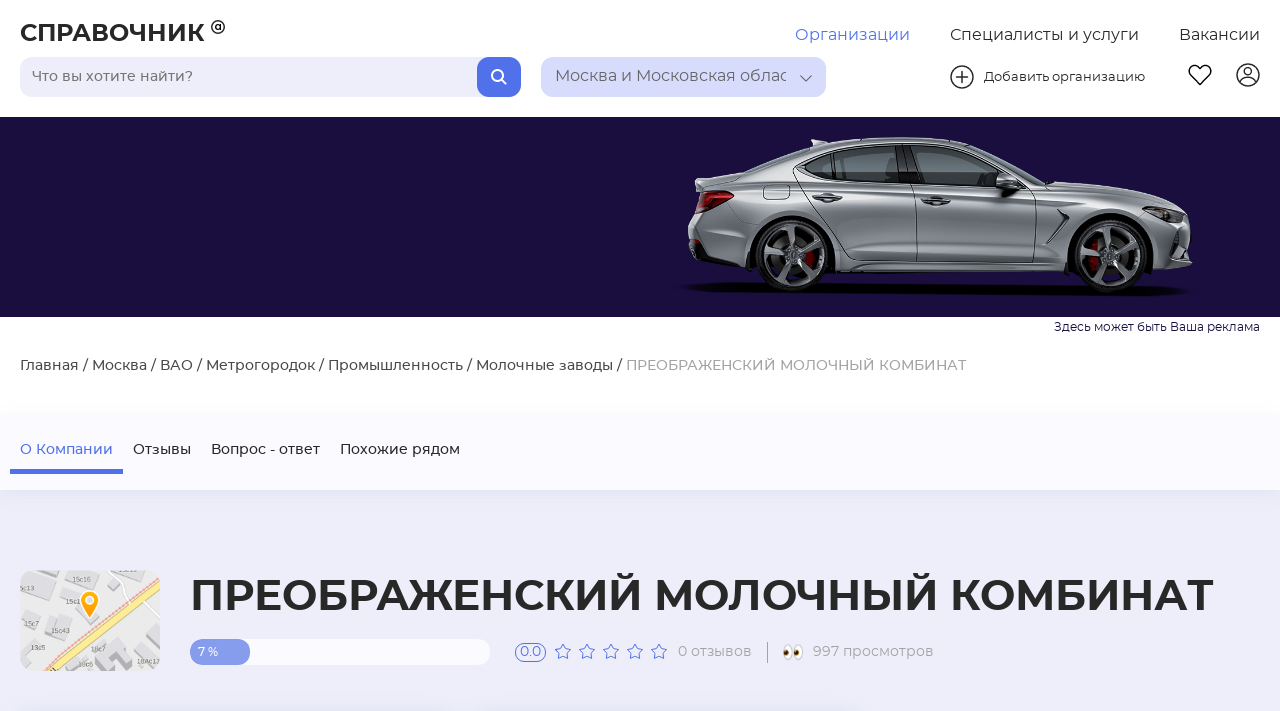

--- FILE ---
content_type: text/html; charset=utf-8
request_url: https://spravochnika.ru/org/preobrazhenskiy-molochnyy
body_size: 181949
content:
<!DOCTYPE html>
<html>
<head>
  <meta charset="utf-8">
  <meta http-equiv="X-UA-Compatible" content="IE=edge">
  <meta name="viewport" content="width=device-width, initial-scale=1, maximum-scale=1"/>

  <link rel="apple-touch-icon" sizes="180x180" href="/apple-touch-icon.png">
  <link rel="icon" type="image/png" sizes="32x32" href="/favicon-32x32.png">
  <link rel="icon" type="image/png" sizes="16x16" href="/favicon-16x16.png">
  <link rel="manifest" href="/site.webmanifest">
  <link rel="mask-icon" href="/safari-pinned-tab.svg" color="#5bbad5">
  <meta name="msapplication-TileColor" content="#da532c">
  <meta name="theme-color" content="#ffffff">

  <link rel="preload" href="/fonts/montserrat/montserrat-regular.woff2" as="font" type="font/woff2" crossorigin>
  <link rel="preload" href="/fonts/montserrat/montserrat-medium.woff2" as="font" type="font/woff2" crossorigin>
  <link rel="preload" href="/fonts/montserrat/montserrat-semibold.woff2" as="font" type="font/woff2" crossorigin>
  <link rel="preload" href="/fonts/montserrat/montserrat-bold.woff2" as="font" type="font/woff2" crossorigin>
  <link rel="stylesheet" href="/font-awesome/css/font-awesome.min.css">
  <script>window.yaContextCb=window.yaContextCb||[]</script>
  <script src="https://yandex.ru/ads/system/context.js" async></script>
  <script src="https://captcha-api.yandex.ru/captcha.js" defer></script>
  <title>ПРЕОБРАЖЕНСКИЙ МОЛОЧНЫЙ КОМБИНАТ в Москве - официальный сайт, телефон, адрес - Открытое&amp;nbspшоссе, 15</title>
  <meta data-vue-meta="ssr" name="description" content="Актуальная информация о ПРЕОБРАЖЕНСКИЙ МОЛОЧНЫЙ КОМБИНАТ - телефон, контакты, график работы, рейтинг. Организация расположена: Москва, Открытое&amp;nbspшоссе, 15"><meta data-vue-meta="ssr" property="og:type" content="website"><meta data-vue-meta="ssr" property="og:title" content="ПРЕОБРАЖЕНСКИЙ МОЛОЧНЫЙ КОМБИНАТ в Москве - официальный сайт, телефон, адрес - Открытое&amp;nbspшоссе, 15"><meta data-vue-meta="ssr" property="og:description" content="Актуальная информация о ПРЕОБРАЖЕНСКИЙ МОЛОЧНЫЙ КОМБИНАТ - телефон, контакты, график работы, рейтинг. Организация расположена: Москва, Открытое&amp;nbspшоссе, 15"><meta data-vue-meta="ssr" property="og:image" content="https://spravochnika.ru/images/og-image.jpg">
  

  <!-- Yandex.Metrika counter -->
  <script type="text/javascript">
    (function(m,e,t,r,i,k,a){m[i]=m[i]||function(){(m[i].a=m[i].a||[]).push(arguments)};
    m[i].l=1*new Date();
    for (var j = 0; j < document.scripts.length; j++) {if (document.scripts[j].src === r) { return; }}
    k=e.createElement(t),a=e.getElementsByTagName(t)[0],k.async=1,k.src=r,a.parentNode.insertBefore(k,a)})
    (window, document, "script", "https://mc.yandex.ru/metrika/tag.js", "ym");
    ym(48528671, "init", { clickmap:true, trackLinks:true, accurateTrackBounce:true, trackHash:true });
  </script>
  <noscript>
    <div><img src="https://mc.yandex.ru/watch/48528671" style="position:absolute; left:-9999px;" alt="" /></div>
  </noscript>
  <!-- /Yandex.Metrika counter -->
<link rel="preload" href="/js/runtime~main.8b832cc86696f147dd84.js" as="script"><link rel="preload" href="/css/main.fa9679a225a0307e9c1a.css" as="style"><link rel="preload" href="/js/main.fa9679a225a0307e9c1a.js" as="script"><link rel="preload" href="/css/organizationDetail.0701faef01e0dbc88aff.css" as="style"><link rel="preload" href="/js/organizationDetail.0701faef01e0dbc88aff.js" as="script"><link rel="preload" href="/css/organizationDetail~serviceDetail.f6270796b34ebc14964e.css" as="style"><link rel="preload" href="/js/organizationDetail~serviceDetail.f6270796b34ebc14964e.js" as="script"><link rel="preload" href="/css/favorites~organizationDetail~organizations-by-area~search~serviceDetail~services-by-area.1a9ef84721d11ebeee2d.css" as="style"><link rel="preload" href="/js/favorites~organizationDetail~organizations-by-area~search~serviceDetail~services-by-area.1a9ef84721d11ebeee2d.js" as="script"><link rel="preload" href="/css/favorites~home~login~organizationDetail~organizations-by-area~search~serviceDetail~services-by-area.820dc6557b8a636931b6.css" as="style"><link rel="preload" href="/js/favorites~home~login~organizationDetail~organizations-by-area~search~serviceDetail~services-by-area.820dc6557b8a636931b6.js" as="script"><link rel="stylesheet" href="/css/main.fa9679a225a0307e9c1a.css"><link rel="stylesheet" href="/css/organizationDetail.0701faef01e0dbc88aff.css"><link rel="stylesheet" href="/css/organizationDetail~serviceDetail.f6270796b34ebc14964e.css"><link rel="stylesheet" href="/css/favorites~organizationDetail~organizations-by-area~search~serviceDetail~services-by-area.1a9ef84721d11ebeee2d.css"><link rel="stylesheet" href="/css/favorites~home~login~organizationDetail~organizations-by-area~search~serviceDetail~services-by-area.820dc6557b8a636931b6.css"></head>
<body>
<div id="app" data-server-rendered="true"><header class="headerBlock"><div class="headerBlock__container"><div class="headerBlock__container__top"><a href="/" class="headerBlock__companyNameLink"><span class="headerBlock__companyName">СПРАВОЧНИК</span> <span class="headerBlock__companyName__mini">С</span> <svg width="14px" height="14px" class="headerBlock__companyLogo"><use xlink:href="#header-dog"></use></svg></a> <!----> <div class="headerBlock__featureButtonsWrapper"><a href="/" class="router-link-active headerButton headerBlock__featureButton active-section">Организации</a><a href="/uslugi" class="headerButton headerBlock__featureButton">Специалисты и услуги</a><a href="/vacancies" class="headerButton headerBlock__featureButton">Вакансии</a></div></div> <div class="headerBlock__container__bot"><div class="headerBlock__barsWrapper"><div class="headerBlock__searchBar"><div tabindex="0" class="searchBar"><input type="text" placeholder="Поиск" value="" class="searchBar__input"> <button class="searchBar__button"><svg width="16px" height="16px" class="searchBar__loop"><use xlink:href="#header-loop"></use></svg></button> <!----></div></div> <div class="headerBlock__locationBar"><div tabindex="0" class="selectBar"><div title="" class="selectBar__selected selectBar__selected--background_blue"><div class="selected__title">Выберите регион</div> <div class="arrowWrapper"><svg class="arrow__pic"><use xlink:href="#vector-arrow"></use></svg></div></div> <div class="selectBar__optionsWrapper"><!----></div></div></div></div> <div class="headerBlock__manageButtonWrapper"><button class="headerButton headerBlock__addButton"><a href="https://backend.spravochnika.ru/add" class="headerBlock__addButton__wrapper"><svg width="24px" height="24px" class="addButton__image"><use xlink:href="#header-plusCircle"></use></svg> <span class="addButton__text">Добавить организацию</span></a></button> <div class="headerBlock__manageButtonWrapper__second"><a href="/fav" class="headerButton headerBlock__manageButton"><svg width="24px" height="24px" class="headerBlock__favButton"><use xlink:href="#header-fav"></use></svg></a> <a href="https://backend.spravochnika.ru/cabinet" class="headerButton headerBlock__manageButton"><svg width="24px" height="24px" class="headerBlock__profileButton"><use xlink:href="#header-profile"></use></svg></a> <div class="headerBlock__burgerWrapper"><div class="headerBlock__burger"><div class="headerBlock__burgerItem"></div> <div class="headerBlock__burgerItem"></div> <div class="headerBlock__burgerItem"></div></div></div></div></div></div></div> <!----> <!----></header> <main class="layoutPage"><div><div class="organization"><div class="organizationBanner" style="background-image:url();"><div class="organizationBanner__info__block"><div class="organizationBanner__top"><ol class="breadCrumbs"><li class="breadCrumbs__linkWrap breadCrumbs__linkWrap--light"><span><a href="/" class="breadCrumbs__link router-link-active">Главная</a> <span> / </span></span></li><li class="breadCrumbs__linkWrap breadCrumbs__linkWrap--light"><span><a href="/a-moskva" class="breadCrumbs__link">Москва</a> <span> / </span></span></li><li class="breadCrumbs__linkWrap breadCrumbs__linkWrap--light"><span><a href="/moskva/d-vao" class="breadCrumbs__link">ВАО</a> <span> / </span></span></li><li class="breadCrumbs__linkWrap breadCrumbs__linkWrap--light"><span><a href="/moskva/a-metrogorodok" class="breadCrumbs__link">Метрогородок</a> <span> / </span></span></li><li class="breadCrumbs__linkWrap breadCrumbs__linkWrap--light"><span><a href="/moskva/a-metrogorodok/promyshlennost" class="breadCrumbs__link">Промышленность</a> <span> / </span></span></li><li class="breadCrumbs__linkWrap breadCrumbs__linkWrap--light"><span><a href="/moskva/a-metrogorodok/promyshlennost/molochnye-zavody" class="breadCrumbs__link">Молочные заводы</a> <span> / </span></span></li><li class="breadCrumbs__linkWrap breadCrumbs__linkWrap--light"><span class="breadCrumbs__link breadCrumbs__link--last">ПРЕОБРАЖЕНСКИЙ МОЛОЧНЫЙ КОМБИНАТ</span></li></ol> <div class="organizationBanner__top__flagWrapper"><!----></div></div> <!----></div></div> <div class="organizationNav orgNav" style="top:117px;"><div class="organizationNav__links__block"><div class="organization__links__burger__wrapper"><div class="organization__links__burger"><div class="organization__links__burgerItem"></div> <div class="organization__links__burgerItem"></div> <div class="organization__links__burgerItem"></div></div> <div class="organization__links__burgerLabel">О Компании</div></div> <nav class="organizationNav__links"><ul class="organizationNav__link__container"></ul></nav></div></div> <div class="organization__container"><section itemtype="http://schema.org/Organization" class="organization__content__section"><aside class="organization__advHorizontal"><!----></aside> <div id="kontakty" class="organization__head__section"><div class="organization__head__image"><img src="https://backend.spravochnika.ru/storage/0/9/918/logo.png" alt="no_logo" class="organization__head__image-itself"></div> <div class="organization__head__infoWrap"><div itemprop="name" class="pageName organization__title"><span class="pageName__title">ПРЕОБРАЖЕНСКИЙ МОЛОЧНЫЙ КОМБИНАТ</span> <!----></div> <div class="organization__ratingWrap"><div class="progressBar__container organization__ratingItem ratingItem--bar" style="max-width:300px;"><!----> <div class="progressBar"><div class="progressBar__outer" style="background-color:#FAFAFF;"><div class="progressBar__inner progressBar__inner--withNumber" style="width:20%;"><div class="progressBar__withNumber">7 %</div></div></div></div></div> <div class="organization__ratingItem"><div itemprop="aggregateRating" itemscope="itemscope" itemtype="http://schema.org/AggregateRating" class="ratingStar"><meta itemprop="worstRating" content="0"> <meta itemprop="bestRating" content="5"> <meta itemprop="ratingValue" content="0.0"> <div itemprop="ratingCount" class="ratingStar__number">0.0</div> <div class="ratingStar__starsWrap"><div class="ratingStar__filled-stars" style="width:5%;"><svg viewBox="0 0 18 16" width="18px" height="16px" class="ratingStar__star"><use xlink:href="#ratingStar-filled"></use></svg><svg viewBox="0 0 18 16" width="18px" height="16px" class="ratingStar__star"><use xlink:href="#ratingStar-filled"></use></svg><svg viewBox="0 0 18 16" width="18px" height="16px" class="ratingStar__star"><use xlink:href="#ratingStar-filled"></use></svg><svg viewBox="0 0 18 16" width="18px" height="16px" class="ratingStar__star"><use xlink:href="#ratingStar-filled"></use></svg><svg viewBox="0 0 18 16" width="18px" height="16px" class="ratingStar__star"><use xlink:href="#ratingStar-filled"></use></svg></div> <div class="ratingStar__empty-stars"><svg viewBox="0 0 18 16" width="18px" height="16px" class="ratingStar__star"><use xlink:href="#ratingStar-empty"></use></svg><svg viewBox="0 0 18 16" width="18px" height="16px" class="ratingStar__star"><use xlink:href="#ratingStar-empty"></use></svg><svg viewBox="0 0 18 16" width="18px" height="16px" class="ratingStar__star"><use xlink:href="#ratingStar-empty"></use></svg><svg viewBox="0 0 18 16" width="18px" height="16px" class="ratingStar__star"><use xlink:href="#ratingStar-empty"></use></svg><svg viewBox="0 0 18 16" width="18px" height="16px" class="ratingStar__star"><use xlink:href="#ratingStar-empty"></use></svg></div></div></div> <div class="reviewAndViews" style="font-size:14px;"><span class="review__item">0 отзывов</span> <div class="reviewAndViews__item"><img src="/images/ui/eyes.svg" class="reviewAndViews__img"> <span>997 просмотров</span></div></div></div></div></div></div> <div class="organization__main__section"><div class="organization__content__wrapper"><div class="organization__content"><div class="organization__contentItemWrap organization__contentItemWrap--location"><div class="locationCard"><div class="locationCard__mapContainer"><div class="location"><button class="map__button__change__size"></button> <!----></div></div> <div class="locationCard__content"><div class="locationCard__nearUnderground"><div class="locationCard__item"><div class="undergroundInfo"><div class="undergroundInfo__undergroundMark" style="color:#d2160a;"></div> <div class="undergroundInfo__titleWrap"><div class="undergroundInfo__title"><div style="font-size:16px;"><span>Бульвар Рокоссовского</span> <span style="white-space: nowrap;">— 0.7 км</span></div></div> <div class="undergroundInfo__subTitle" style="font-size:14px;">11 мин. пешком</div></div></div></div></div> <div class="locationCard__btnWrap"><!----></div></div></div></div> <div class="organization__contentItemWrap organization__contentItemWrap--contacts"><div class="infoCardTemplate"><div class="infoCardTemplate__title">Контактная информация</div> <div class="ToggleList organization__contentItem--inner"><div class="ToggleList__item"><div style="font-size:16px;"><div class="orgPhoneToggle"><a href="tel:+74991684741" itemprop="telephone" class="orgPhoneToggle__phone" style="color:#656565;"><span>+7 (499) 168-47-</span></a> <button class="orgPhoneToggle__btn">Показать</button></div> <!----></div></div> <!----></div> <!----> <!----> <div itemprop="address" itemscope="itemscope" itemtype="http://schema.org/PostalAddress" class="orgAdress organization__contentItem--inner"><div itemprop="addressLocality" class="orgAdress__description" style="color:#656565;font-size:16px;">Открытое&nbspшоссе, 15</div> <div itemprop="streetAddress" class="orgAdress__subDescription" style="color:#A3A3A3;font-size:14px;">Метрогородок</div></div> <!----></div></div> <div class="organization__contentItemWrap organization__contentItemWrap--socialInfo"><!----> <!----></div></div></div> <div class="actionsBlock organization__actions"><div class="actionsBlock__buttonsWrap"><span class="actionsBlock__button">Написать отзыв</span> <div class="actionsBlock__pdfWrapper"><!----> <span>PDF карточка</span></div> <span class="actionsBlock__button">Распечатать</span> <span class="actionsBlock__button">Ошибка в описании?</span> <span class="actionsBlock__button">Задать вопрос компании</span></div> <div class="actionsBlock__actionsWrap"><div class="actionsBlock__itemsWrap"><div class="favoriteBtn actionsBlock__actionItem"><!----> <div class="favoriteBtn__border"><div class="favoriteBtn__heartIcon"></div></div></div> <div class="shareBtn actionsBlock__actionItem"><script src="https://yastatic.net/share2/share.js" async="async"></script> <!----> <div data-curtain data-color-scheme="blackwhite" data-shape="round" data-limit="0" data-more-button-type="short" data-services="odnoklassniki,vkontakte,telegram,viber,whatsapp" data-url="https://spravochnika.ru/org/preobrazhenskiy-molochnyy" class="ya-share2"></div></div> <div class="qrCodeBtn actionsBlock__actionItem"><!----> <svg width="34" height="34" class="qrCodeBtn__icon"><use xlink:href="#qr" class="qd"></use></svg> <!----> <svg display="none" xmlns="http://www.w3.org/2000/svg"><defs><symbol id="qr" viewBox="0 0 34 34" fill="none"><circle cx="17" cy="17" r="16.4" stroke="#5071E9" stroke-width="1.2"></circle> <path d="M24.356 9H18.5065C18.1502 9 17.8613 9.28886 17.8613 9.64516V15.4946C17.8613 15.8509 18.1502 16.1398 18.5065 16.1398H24.356C24.7123 16.1398 25.0011 15.8509 25.0011 15.4946V9.64516C25.0011 9.28886 24.7123 9 24.356 9ZM23.7108 14.8495H19.1517V10.2903H23.7108V14.8495Z" fill="#5071E9" class="ff"></path> <path d="M15.4946 9H9.64516C9.28886 9 9 9.28886 9 9.64516V15.4946C9 15.8509 9.28886 16.1398 9.64516 16.1398H15.4946C15.8509 16.1398 16.1398 15.8509 16.1398 15.4946V9.64516C16.1398 9.28886 15.8509 9 15.4946 9ZM14.8495 14.8495H10.2903V10.2903H14.8495V14.8495Z" fill="#5071E9" class="ff"></path> <path d="M13.3439 11.1506H11.7956C11.4393 11.1506 11.1504 11.4395 11.1504 11.7958V13.3442C11.1504 13.7005 11.4393 13.9893 11.7956 13.9893H13.3439C13.7002 13.9893 13.9891 13.7005 13.9891 13.3442V11.7958C13.9891 11.4395 13.7002 11.1506 13.3439 11.1506Z" fill="#5071E9" class="ff"></path> <path d="M21.7753 17.8604H18.5065C18.1502 17.8604 17.8613 18.1492 17.8613 18.5055V21.7743C17.8613 22.1306 18.1502 22.4195 18.5065 22.4195C18.8628 22.4195 19.1517 22.1306 19.1517 21.7743V19.1507H21.7753C22.1316 19.1507 22.4205 18.8618 22.4205 18.5055C22.4205 18.1492 22.1316 17.8604 21.7753 17.8604Z" fill="#5071E9" class="ff"></path> <path d="M24.3554 20.4409C23.9991 20.4409 23.7102 20.7298 23.7102 21.0861V23.7097H21.0866C20.7303 23.7097 20.4414 23.9986 20.4414 24.3549C20.4414 24.7112 20.7303 25.0001 21.0866 25.0001H24.3554C24.7117 25.0001 25.0005 24.7112 25.0005 24.3549V21.0861C25.0005 20.7298 24.7117 20.4409 24.3554 20.4409Z" fill="#5071E9" class="ff"></path> <path d="M15.4946 17.8604H9.64516C9.28886 17.8604 9 18.1492 9 18.5055V24.355C9 24.7113 9.28886 25.0001 9.64516 25.0001H15.4946C15.8509 25.0001 16.1398 24.7113 16.1398 24.355V18.5055C16.1398 18.1492 15.8509 17.8604 15.4946 17.8604ZM14.8495 23.7098H10.2903V19.1507H14.8495V23.7098Z" fill="#5071E9" class="ff"></path></symbol></defs></svg></div></div></div></div> <!----></div> <aside class="organization__advHorizontal"><!----></aside> <div class="organization__info__section"><!----> <!----> <!----> <div class="activityBlock"><div class="activityBlock__title">Сферы деятельности</div> <div class="activityBlock__content"><div class="activityBlock__contentWrap"><div class="activityBlock__categoryWrap"><a href="/promyshlennost" class="activityBlock__category"><span>Промышленность</span></a></div> <div class="activityBlock__subCategories"><div class="activityBlock__subCategory"><a href="/promyshlennost/molochnye-zavody" class="activityBlock__subCategory-link"><span>Молочные заводы</span></a></div></div> <div class="activityBlock__showAll"><span><span class="showMoreBtn"><span>
      Показать все подкатегории (1)
    </span></span> <!----></span></div></div></div> <!----></div> <aside class="organization__advHorizontal"><!----></aside> <!----> <div id="otzivy" class="organizationReview"><div class="organizationReview__title">Отзывы о «ПРЕОБРАЖЕНСКИЙ МОЛОЧНЫЙ КОМБИНАТ»</div> <div class="organizationReview__container"><div class="reviewHeader organizationReview__reviewHeader"><div class="reviewHeader__container"><div class="reviewHeader__squareWrap"><div class="reviewHeader__square"><div class="reviewHeader__rating">0.0</div> <div class="reviewHeader__reviewCount">0 отзывов</div></div></div> <div class="reviewHeader__starsWrap"><div itemprop="aggregateRating" itemscope="itemscope" itemtype="http://schema.org/AggregateRating" class="ratingStar reviewHeader__stars"><meta itemprop="worstRating" content="0"> <meta itemprop="bestRating" content="5"> <meta itemprop="ratingValue" content="5"> <!----> <div class="ratingStar__starsWrap"><div class="ratingStar__filled-stars" style="width:105%;"><svg viewBox="0 0 18 16" width="18px" height="16px" class="ratingStar__star"><use xlink:href="#ratingStar-filled"></use></svg><svg viewBox="0 0 18 16" width="18px" height="16px" class="ratingStar__star"><use xlink:href="#ratingStar-filled"></use></svg><svg viewBox="0 0 18 16" width="18px" height="16px" class="ratingStar__star"><use xlink:href="#ratingStar-filled"></use></svg><svg viewBox="0 0 18 16" width="18px" height="16px" class="ratingStar__star"><use xlink:href="#ratingStar-filled"></use></svg><svg viewBox="0 0 18 16" width="18px" height="16px" class="ratingStar__star"><use xlink:href="#ratingStar-filled"></use></svg></div> <div class="ratingStar__empty-stars"><svg viewBox="0 0 18 16" width="18px" height="16px" class="ratingStar__star"><use xlink:href="#ratingStar-empty"></use></svg><svg viewBox="0 0 18 16" width="18px" height="16px" class="ratingStar__star"><use xlink:href="#ratingStar-empty"></use></svg><svg viewBox="0 0 18 16" width="18px" height="16px" class="ratingStar__star"><use xlink:href="#ratingStar-empty"></use></svg><svg viewBox="0 0 18 16" width="18px" height="16px" class="ratingStar__star"><use xlink:href="#ratingStar-empty"></use></svg><svg viewBox="0 0 18 16" width="18px" height="16px" class="ratingStar__star"><use xlink:href="#ratingStar-empty"></use></svg></div></div></div> <div itemprop="aggregateRating" itemscope="itemscope" itemtype="http://schema.org/AggregateRating" class="ratingStar reviewHeader__stars"><meta itemprop="worstRating" content="0"> <meta itemprop="bestRating" content="5"> <meta itemprop="ratingValue" content="4"> <!----> <div class="ratingStar__starsWrap"><div class="ratingStar__filled-stars" style="width:85%;"><svg viewBox="0 0 18 16" width="18px" height="16px" class="ratingStar__star"><use xlink:href="#ratingStar-filled"></use></svg><svg viewBox="0 0 18 16" width="18px" height="16px" class="ratingStar__star"><use xlink:href="#ratingStar-filled"></use></svg><svg viewBox="0 0 18 16" width="18px" height="16px" class="ratingStar__star"><use xlink:href="#ratingStar-filled"></use></svg><svg viewBox="0 0 18 16" width="18px" height="16px" class="ratingStar__star"><use xlink:href="#ratingStar-filled"></use></svg><svg viewBox="0 0 18 16" width="18px" height="16px" class="ratingStar__star"><use xlink:href="#ratingStar-filled"></use></svg></div> <div class="ratingStar__empty-stars"><svg viewBox="0 0 18 16" width="18px" height="16px" class="ratingStar__star"><use xlink:href="#ratingStar-empty"></use></svg><svg viewBox="0 0 18 16" width="18px" height="16px" class="ratingStar__star"><use xlink:href="#ratingStar-empty"></use></svg><svg viewBox="0 0 18 16" width="18px" height="16px" class="ratingStar__star"><use xlink:href="#ratingStar-empty"></use></svg><svg viewBox="0 0 18 16" width="18px" height="16px" class="ratingStar__star"><use xlink:href="#ratingStar-empty"></use></svg><svg viewBox="0 0 18 16" width="18px" height="16px" class="ratingStar__star"><use xlink:href="#ratingStar-empty"></use></svg></div></div></div> <div itemprop="aggregateRating" itemscope="itemscope" itemtype="http://schema.org/AggregateRating" class="ratingStar reviewHeader__stars"><meta itemprop="worstRating" content="0"> <meta itemprop="bestRating" content="5"> <meta itemprop="ratingValue" content="3"> <!----> <div class="ratingStar__starsWrap"><div class="ratingStar__filled-stars" style="width:65%;"><svg viewBox="0 0 18 16" width="18px" height="16px" class="ratingStar__star"><use xlink:href="#ratingStar-filled"></use></svg><svg viewBox="0 0 18 16" width="18px" height="16px" class="ratingStar__star"><use xlink:href="#ratingStar-filled"></use></svg><svg viewBox="0 0 18 16" width="18px" height="16px" class="ratingStar__star"><use xlink:href="#ratingStar-filled"></use></svg><svg viewBox="0 0 18 16" width="18px" height="16px" class="ratingStar__star"><use xlink:href="#ratingStar-filled"></use></svg><svg viewBox="0 0 18 16" width="18px" height="16px" class="ratingStar__star"><use xlink:href="#ratingStar-filled"></use></svg></div> <div class="ratingStar__empty-stars"><svg viewBox="0 0 18 16" width="18px" height="16px" class="ratingStar__star"><use xlink:href="#ratingStar-empty"></use></svg><svg viewBox="0 0 18 16" width="18px" height="16px" class="ratingStar__star"><use xlink:href="#ratingStar-empty"></use></svg><svg viewBox="0 0 18 16" width="18px" height="16px" class="ratingStar__star"><use xlink:href="#ratingStar-empty"></use></svg><svg viewBox="0 0 18 16" width="18px" height="16px" class="ratingStar__star"><use xlink:href="#ratingStar-empty"></use></svg><svg viewBox="0 0 18 16" width="18px" height="16px" class="ratingStar__star"><use xlink:href="#ratingStar-empty"></use></svg></div></div></div> <div itemprop="aggregateRating" itemscope="itemscope" itemtype="http://schema.org/AggregateRating" class="ratingStar reviewHeader__stars"><meta itemprop="worstRating" content="0"> <meta itemprop="bestRating" content="5"> <meta itemprop="ratingValue" content="2"> <!----> <div class="ratingStar__starsWrap"><div class="ratingStar__filled-stars" style="width:45%;"><svg viewBox="0 0 18 16" width="18px" height="16px" class="ratingStar__star"><use xlink:href="#ratingStar-filled"></use></svg><svg viewBox="0 0 18 16" width="18px" height="16px" class="ratingStar__star"><use xlink:href="#ratingStar-filled"></use></svg><svg viewBox="0 0 18 16" width="18px" height="16px" class="ratingStar__star"><use xlink:href="#ratingStar-filled"></use></svg><svg viewBox="0 0 18 16" width="18px" height="16px" class="ratingStar__star"><use xlink:href="#ratingStar-filled"></use></svg><svg viewBox="0 0 18 16" width="18px" height="16px" class="ratingStar__star"><use xlink:href="#ratingStar-filled"></use></svg></div> <div class="ratingStar__empty-stars"><svg viewBox="0 0 18 16" width="18px" height="16px" class="ratingStar__star"><use xlink:href="#ratingStar-empty"></use></svg><svg viewBox="0 0 18 16" width="18px" height="16px" class="ratingStar__star"><use xlink:href="#ratingStar-empty"></use></svg><svg viewBox="0 0 18 16" width="18px" height="16px" class="ratingStar__star"><use xlink:href="#ratingStar-empty"></use></svg><svg viewBox="0 0 18 16" width="18px" height="16px" class="ratingStar__star"><use xlink:href="#ratingStar-empty"></use></svg><svg viewBox="0 0 18 16" width="18px" height="16px" class="ratingStar__star"><use xlink:href="#ratingStar-empty"></use></svg></div></div></div> <div itemprop="aggregateRating" itemscope="itemscope" itemtype="http://schema.org/AggregateRating" class="ratingStar reviewHeader__stars"><meta itemprop="worstRating" content="0"> <meta itemprop="bestRating" content="5"> <meta itemprop="ratingValue" content="1"> <!----> <div class="ratingStar__starsWrap"><div class="ratingStar__filled-stars" style="width:25%;"><svg viewBox="0 0 18 16" width="18px" height="16px" class="ratingStar__star"><use xlink:href="#ratingStar-filled"></use></svg><svg viewBox="0 0 18 16" width="18px" height="16px" class="ratingStar__star"><use xlink:href="#ratingStar-filled"></use></svg><svg viewBox="0 0 18 16" width="18px" height="16px" class="ratingStar__star"><use xlink:href="#ratingStar-filled"></use></svg><svg viewBox="0 0 18 16" width="18px" height="16px" class="ratingStar__star"><use xlink:href="#ratingStar-filled"></use></svg><svg viewBox="0 0 18 16" width="18px" height="16px" class="ratingStar__star"><use xlink:href="#ratingStar-filled"></use></svg></div> <div class="ratingStar__empty-stars"><svg viewBox="0 0 18 16" width="18px" height="16px" class="ratingStar__star"><use xlink:href="#ratingStar-empty"></use></svg><svg viewBox="0 0 18 16" width="18px" height="16px" class="ratingStar__star"><use xlink:href="#ratingStar-empty"></use></svg><svg viewBox="0 0 18 16" width="18px" height="16px" class="ratingStar__star"><use xlink:href="#ratingStar-empty"></use></svg><svg viewBox="0 0 18 16" width="18px" height="16px" class="ratingStar__star"><use xlink:href="#ratingStar-empty"></use></svg><svg viewBox="0 0 18 16" width="18px" height="16px" class="ratingStar__star"><use xlink:href="#ratingStar-empty"></use></svg></div></div></div></div> <div class="reviewHeader__barWrap"><div class="progressBar__container reviewHeader__bar" style="max-width:300px;"><!----> <div class="progressBar"><div class="progressBar__outer" style="background-color:#E3E6FF;"><div class="progressBar__inner" style="width:20%;"><!----></div></div></div></div> <div class="progressBar__container reviewHeader__bar" style="max-width:300px;"><!----> <div class="progressBar"><div class="progressBar__outer" style="background-color:#E3E6FF;"><div class="progressBar__inner" style="width:20%;"><!----></div></div></div></div> <div class="progressBar__container reviewHeader__bar" style="max-width:300px;"><!----> <div class="progressBar"><div class="progressBar__outer" style="background-color:#E3E6FF;"><div class="progressBar__inner" style="width:20%;"><!----></div></div></div></div> <div class="progressBar__container reviewHeader__bar" style="max-width:300px;"><!----> <div class="progressBar"><div class="progressBar__outer" style="background-color:#E3E6FF;"><div class="progressBar__inner" style="width:20%;"><!----></div></div></div></div> <div class="progressBar__container reviewHeader__bar" style="max-width:300px;"><!----> <div class="progressBar"><div class="progressBar__outer" style="background-color:#E3E6FF;"><div class="progressBar__inner" style="width:20%;"><!----></div></div></div></div></div> <div class="reviewHeader__btnWrap"><div class="customBtn"><div class="customBtn__imgWrap"><div class="customBtn__img" style="background-image: url(/images/ui/write-emoji.svg);"></div></div> <div class="customBtn__title">Написать отзыв</div></div></div></div></div> </div> <div class="emptyData">Отзывов пока нет.<br/>Ваш отзыв может быть первым.</div> <!----></div> <!----> <!----> <!----> <div id="voprosi" class="dynamicTemplate"><div class="dynamicTemplate__title">Вопрос - ответ</div> <div class="dynamicTemplate__container"><div class="emptyData emptyData--small">Вопросов пока нет.<br/>Ваш вопрос может быть первым.</div>  </div> <div class="dynamicTemplate__btnWrap"><!----> <div class="dynamicTemplate__specButton"><span>Задать вопрос компании</span></div></div> <div class="dynamicTemplate__footer"></div></div> <div class="infoTextBlock"><div class="infoTextBlock__title">Об организации</div> <div class="toggleDescriptionItem"><div class="toggleDescriptionItem__description" style="width:100%;font-size:14px;">Организация расположена по адресу Метрогородок Открытое&nbspшоссе, 15. Услуги и виды деятельности: Молочные заводы. Для связи с представителем организации ПРЕОБРАЖЕНСКИЙ МОЛОЧНЫЙ КОМБИНАТ вы можете использовать контакты - телефон +7 (499) 168-47-41; форму связи, перейдя на официальный сайт .</div> <div><!----></div></div></div> <aside class="organization__advHorizontal"><!----></aside> <div id="pohozhie" class="dynamicTemplate"><div class="dynamicTemplate__title">Похожие организации рядом</div> <div class="dynamicTemplate__container dynamicTemplate__container--cards"><div class="organization__dynamicTemplateMap location"><!----> <!----></div>  </div> <div class="dynamicTemplate__btnWrap"><span><span class="showMoreBtn"><span>
      Посмотреть все (9)
    </span></span> <!----></span> <!----></div> <div class="dynamicTemplate__footer"><span><!----> <a href="/moskva/a-metrogorodok/promyshlennost/molochnye-zavody" class="showMoreBtn">Найти другие</a></span></div></div></div></section> <section class="adv__section"><aside class="organization__adv"><div class="organization__adv_wrapper"><!----></div><div class="organization__adv_wrapper"><!----></div></aside></section></div></div></div></main> <footer class="footerBlock"><!----> <div class="footerBlock__bottom"><div class="footerBlock__socialAndCountries"><div class="footerBlock__contentWrap"><div class="footerBlock__social"><div class="footerBlock__socialTitleWrapper"><div class="footerBlock__socialTitle">Справочник</div> <svg width="14px" height="14px" class="footerBlock__socialLogo"><use xlink:href="#header-dog"></use></svg></div> <div class="socialIcons"><a href="https://www.youtube.com/channel/UCZxVwoRevAWw31NFQf9Qt4Q" target="_blank" class="socialIcons__icon" style="margin:0 10px 0 0;height:19px;"><svg width="19px" height="19px" viewBox="0 0 28 28" fill="#5071E9" class="socialIcons__hover socialIcons__hover--lightBlueHover"><use xlink:href="#socials-youtube"></use></svg></a></div></div> <div class="footerBlock__data"><div class="footerBlock__countries"><div class="footerBlock__countrie"><div class="footerBlock__countrieTitleWrap"><span class="footerBlock__countrieTitle">Россия</span></div> <div class="footerBlock__countrieSectionWrap"><span class="footerBlock__countrieSection">Организации </span> <span class="footerBlock__count">3400613</span></div><div class="footerBlock__countrieSectionWrap"><span class="footerBlock__countrieSection">Услуги </span> <span class="footerBlock__count">506553</span></div><div class="footerBlock__countrieSectionWrap"><span class="footerBlock__countrieSection">Отзывы</span> <span class="footerBlock__count">15005</span></div></div></div> <div class="footerBlock__countries"><div class="footerBlock__countrie cnt--2"><div class="footerBlock__countrieTitleWrap"><span class="footerBlock__countrieTitle">Электронная почта</span></div> <span class="footerBlock__countrieSection">
                Вопросы по работе сайта: 
                <a href="mailto: web@spravochnika.ru">web@spravochnika.ru</a></span> <span class="footerBlock__countrieSection">
                Реклама и предложения на проекте: 
                <a href="mailto: reklama@spravochnika.ru">reklama@spravochnika.ru</a></span> <span class="footerBlock__countrieSection">
                Вопросы модератору: 
                <a href="mailto: moderator@spravochnika.ru">moderator@spravochnika.ru</a></span></div></div></div></div></div> <div class="footerBlock__infoWrap"><div class="footerBlock__contentWrap"><div class="footerBlock__documents"><div class="footerBlock__infoLinkWrap"><a href="/page/privacy-policy" class="footerBlock__infoLink">Обработка персональных данных</a></div><div class="footerBlock__infoLinkWrap"><a href="/page/soglashenie" class="footerBlock__infoLink">Пользовательское соглашение</a></div><div class="footerBlock__infoLinkWrap"><a href="/page/oplata" class="footerBlock__infoLink">Оплата - Payanyway</a></div></div> <div class="footerBlock__documents"><div class="footerBlock__infoLinkWrap"><a href="/page/kontakty" class="footerBlock__infoLink">Контакты</a></div><div class="footerBlock__infoLinkWrap"><a href="/page/tarifi" class="footerBlock__infoLink">Тарифы</a></div><div class="footerBlock__infoLinkWrap"><a href="/dokumenti/offerta_spravochnika.pdf" target="_blank" class="footerBlock__infoLink">Оферта</a></div></div> <div class="footerBlock__documents"><div class="footerBlock__infoLinkWrap"><a href="/page/instrukciya" class="footerBlock__infoLink">Инструкции</a></div></div> <div class="footerBlock__info"><div class="footerBlock__infoItem">Последнее обновление - 18.01.2026</div> <div class="footerBlock__infoItem">© СправочникА, 2015 - 2026</div> <div class="footerBlock__infoItem"><span>Сделано в </span><a href="https://itpeople.ru/" target="_blank" class="footerBlock__infoLink">IT People</a></div></div></div></div></div></footer> <div style="display:none;"><svg xmlns="http://www.w3.org/2000/svg" xmlns:xlink="http://www.w3.org/1999/xlink"><symbol id="header-dog"><circle cx="7" cy="7" r="6.25" fill="none" stroke="#282828" stroke-width="1.5"></circle> <path d="M6.832 10C7.648 10 8.272 9.68986 8.692 9.12923L8.716 9.14115V9.90457H10V4.0835H8.656V4.78728L8.632 4.7992C8.212 4.27435 7.564 4 6.82 4C5.212 4 4 5.26441 4 7.01789C4 8.81909 5.212 10 6.832 10ZM7.048 8.7833C6.052 8.7833 5.368 8.05567 5.368 7.02982C5.368 5.90855 6.112 5.20477 7.048 5.20477C8.008 5.20477 8.716 5.99205 8.716 7.02982C8.716 8.07952 7.96 8.7833 7.048 8.7833Z"></path></symbol> <symbol id="header-loop"><path d="M11.7417 10.3276C12.529 9.25241 12.9999 7.93174 12.9999 6.50002C12.9999 2.91603 10.0839 0 6.49996 0C2.91599 0 0 2.91603 0 6.50002C0 10.084 2.91602 13 6.49999 13C7.93169 13 9.25248 12.529 10.3277 11.7417L13.8789 15.293C14.2694 15.6835 14.9025 15.6835 15.293 15.293C15.6835 14.9025 15.6835 14.2694 15.293 13.8789L11.7417 10.3276ZM6.49999 11C4.01854 11 2.00001 8.98148 2.00001 6.50002C2.00001 4.01857 4.01854 2.00002 6.49999 2.00002C8.98143 2.00002 11 4.01857 11 6.50002C11 8.98148 8.9814 11 6.49999 11Z"></path></symbol> <symbol id="header-plusCircle" viewBox="0 0 24 24"><path d="M12 6.5V17.5M6.5 12H17.5M12 23C5.92487 23 1 18.0751 1 12C1 5.92487 5.92487 1 12 1C18.0751 1 23 5.92487 23 12C23 18.0751 18.0751 23 12 23Z" stroke-width="1.4" stroke-linecap="round"></path></symbol> <symbol id="header-fav"><path d="M12.0002 21.5999L11.4963 22.0858C11.6282 22.2226 11.8101 22.2999 12.0002 22.2999C12.1903 22.2999 12.3722 22.2226 12.5041 22.0858L12.0002 21.5999ZM2.79787 12.0568L2.29398 12.5426H2.29398L2.79787 12.0568ZM10.5122 4.05676L10.0083 4.54265V4.54265L10.5122 4.05676ZM12.0002 5.5999L11.4963 6.0858C11.6282 6.22261 11.8101 6.2999 12.0002 6.2999C12.1903 6.2999 12.3722 6.22261 12.5041 6.0858L12.0002 5.5999ZM13.4882 4.05676L12.9843 3.57086V3.57086L13.4882 4.05676ZM12.5041 21.114L3.30177 11.5709L2.29398 12.5426L11.4963 22.0858L12.5041 21.114ZM20.6986 11.5709L11.4963 21.114L12.5041 22.0858L21.7064 12.5427L20.6986 11.5709ZM10.0083 4.54265L11.4963 6.0858L12.5041 5.11401L11.0161 3.57086L10.0083 4.54265ZM12.5041 6.0858L13.9921 4.54265L12.9843 3.57086L11.4963 5.11401L12.5041 6.0858ZM17.3454 1.6999C15.7046 1.6999 14.1365 2.37606 12.9843 3.57086L13.9921 4.54265C14.8859 3.61572 16.0927 3.0999 17.3454 3.0999V1.6999ZM22.1002 8.05676C22.1002 9.37944 21.5933 10.6431 20.6986 11.5709L21.7064 12.5427C22.8577 11.3487 23.5002 9.73465 23.5002 8.05676H22.1002ZM23.5002 8.05676C23.5002 4.57018 20.7684 1.6999 17.3454 1.6999V3.0999C19.9476 3.0999 22.1002 5.29495 22.1002 8.05676H23.5002ZM6.65502 3.0999C7.90769 3.0999 9.11444 3.61572 10.0083 4.54265L11.0161 3.57086C9.86393 2.37606 8.29576 1.6999 6.65502 1.6999V3.0999ZM1.9002 8.05676C1.9002 5.29495 4.05278 3.0999 6.65502 3.0999V1.6999C3.23203 1.6999 0.500195 4.57018 0.500195 8.05676H1.9002ZM3.30177 11.5709C2.4071 10.6431 1.9002 9.37944 1.9002 8.05676H0.500195C0.500195 9.73465 1.14269 11.3487 2.29398 12.5426L3.30177 11.5709Z"></path></symbol> <symbol id="header-profile"><path d="M11.8001 11.8002C13.7883 11.8002 15.4 10.1884 15.4 8.20025C15.4 6.21208 13.7883 4.60034 11.8001 4.60034C9.81193 4.60034 8.2002 6.21208 8.2002 8.20025C8.2002 10.1884 9.81193 11.8002 11.8001 11.8002Z" stroke-width="1.4" stroke-linecap="round" stroke-linejoin="round"></path> <path d="M19.7739 19.1301C18.6648 16.2659 15.5139 14.2001 11.8001 14.2001C8.08622 14.2001 4.93532 16.2659 3.82618 19.1301" stroke-width="1.4" stroke-linejoin="round"></path> <path fill="none" d="M12 23C18.0751 23 23 18.0751 23 12C23 5.92487 18.0751 1 12 1C5.92487 1 1 5.92487 1 12C1 18.0751 5.92487 23 12 23Z" stroke-width="1.4" stroke-linecap="round" stroke-linejoin="round"></path></symbol> <symbol id="header-pin"><path clip-rule="evenodd" d="M12 12.7328C13.656 12.7328 15 11.4187 15 9.79958C15 8.18045 13.656 6.86639 12 6.86639C10.344 6.86639 9 8.18045 9 9.79958C9 11.4187 10.344 12.7328 12 12.7328Z" stroke-width="1.4" stroke-linecap="square"></path> <path fill-rule="evenodd" clip-rule="evenodd" d="M21 9.79958C21 17.1326 12 23 12 23C12 23 3 17.1326 3 9.79958C3 4.94072 7.0305 1 12 1C16.9695 1 21 4.94072 21 9.79958Z" stroke-width="1.4" stroke-linecap="square"></path></symbol> <symbol id="straight-arrow"><path d="M5 13.5L1 9.5M5 13.5L9 9.5M5 13.5L5 1" stroke-linecap="round" stroke-linejoin="round"></path></symbol> <symbol id="share-button"><circle cx="17" cy="17" r="16.4" fill="none" stroke="#5071E9" stroke-width="1.2"></circle> <path fill="#5071E9" d="M22.7779 11.3333C22.7779 12.6047 21.7473 13.6355 20.4759 13.6355C19.2044 13.6355 18.1738 12.6047 18.1738 11.3333C18.1738 10.062 19.2044 9.03125 20.4759 9.03125C21.7473 9.03125 22.7779 10.062 22.7779 11.3333Z"></path> <path fill="#5071E9" d="M20.4778 14.1669C18.9152 14.1669 17.6445 12.8962 17.6445 11.3335C17.6445 9.77104 18.9152 8.50024 20.4778 8.50024C22.0404 8.50024 23.3111 9.77104 23.3111 11.3335C23.3111 12.8962 22.0404 14.1669 20.4778 14.1669ZM20.4778 9.56274C19.5011 9.56274 18.707 10.3575 18.707 11.3335C18.707 12.3097 19.5011 13.1044 20.4778 13.1044C21.4546 13.1044 22.2486 12.3097 22.2486 11.3335C22.2486 10.3575 21.4546 9.56274 20.4778 9.56274Z"></path> <path fill="#5071E9" d="M22.7779 22.6669C22.7779 23.9382 21.7473 24.969 20.4759 24.969C19.2044 24.969 18.1738 23.9382 18.1738 22.6669C18.1738 21.3955 19.2044 20.3647 20.4759 20.3647C21.7473 20.3647 22.7779 21.3955 22.7779 22.6669Z"></path> <path fill="#5071E9" d="M20.4778 25.5002C18.9152 25.5002 17.6445 24.2294 17.6445 22.6669C17.6445 21.1043 18.9152 19.8335 20.4778 19.8335C22.0404 19.8335 23.3111 21.1043 23.3111 22.6669C23.3111 24.2294 22.0404 25.5002 20.4778 25.5002ZM20.4778 20.896C19.5011 20.896 18.707 21.6908 18.707 22.6669C18.707 23.6429 19.5011 24.4377 20.4778 24.4377C21.4546 24.4377 22.2486 23.6429 22.2486 22.6669C22.2486 21.6908 21.4546 20.896 20.4778 20.896Z"></path> <path fill="#5071E9" d="M12.862 17.0003C12.862 18.2717 11.8313 19.3023 10.5599 19.3023C9.28853 19.3023 8.25781 18.2717 8.25781 17.0003C8.25781 15.7288 9.28853 14.6982 10.5599 14.6982C11.8313 14.6982 12.862 15.7288 12.862 17.0003Z"></path> <path fill="#5071E9" d="M10.5598 19.8336C8.99736 19.8336 7.72656 18.5629 7.72656 17.0003C7.72656 15.4377 8.99736 14.167 10.5598 14.167C12.1225 14.167 13.3933 15.4377 13.3933 17.0003C13.3933 18.5629 12.1225 19.8336 10.5598 19.8336ZM10.5598 15.2295C9.58308 15.2295 8.78906 16.0242 8.78906 17.0003C8.78906 17.9764 9.58308 18.7711 10.5598 18.7711C11.5367 18.7711 12.3308 17.9764 12.3308 17.0003C12.3308 16.0242 11.5367 15.2295 10.5598 15.2295Z"></path> <path fill="#5071E9" d="M12.2325 16.6603C11.9859 16.6603 11.7465 16.532 11.6161 16.3025C11.4228 15.9632 11.5418 15.5304 11.8811 15.3363L18.4536 11.5893C18.7929 11.3944 19.2257 11.5135 19.4199 11.8541C19.6133 12.1934 19.4942 12.6262 19.1549 12.8204L12.5823 16.5674C12.4718 16.6304 12.3514 16.6603 12.2325 16.6603Z"></path> <path fill="#5071E9" d="M18.8056 22.5041C18.6865 22.5041 18.5661 22.4743 18.4556 22.4112L11.883 18.6642C11.5437 18.4708 11.4247 18.038 11.6181 17.698C11.8107 17.358 12.2442 17.2383 12.5843 17.4331L19.1569 21.1801C19.4962 21.3735 19.6151 21.8063 19.4218 22.1464C19.2908 22.3758 19.0513 22.5041 18.8056 22.5041Z"></path></symbol> <symbol id="vector-arrow" viewBox="0 0 12 7"><path fill-rule="evenodd" clip-rule="evenodd" d="M0.362024 1.15427C0.16 0.944797 0.16 0.613006 0.362024 0.403538C0.574655 0.183071 0.927785 0.183071 1.14042 0.403538L6 5.4422L10.8596 0.403538C11.0722 0.183071 11.4253 0.183071 11.638 0.403538C11.84 0.613006 11.84 0.944797 11.638 1.15427L6.71978 6.25369C6.32654 6.66143 5.67346 6.66143 5.28022 6.25369L0.362024 1.15427Z"></path></symbol> <symbol id="vector-check"><path fill="none" d="M1 2.8L5.375 7L11 1" stroke-width="1.2" stroke-linecap="round"></path></symbol> <symbol id="vector-next"><path fill-rule="evenodd" clip-rule="evenodd" d="M1.6443 16.4916C1.34696 16.776 0.87847 16.776 0.581131 16.4916C0.264454 16.1887 0.264454 15.6828 0.581131 15.38L7.77457 8.5L0.581131 1.62003C0.264455 1.31716 0.264454 0.811296 0.581131 0.508419C0.878471 0.224037 1.34696 0.224037 1.6443 0.508419L9.2444 7.77732C9.65615 8.17113 9.65615 8.82887 9.2444 9.22268L1.6443 16.4916Z"></path></symbol> <symbol id="vector-prev"><path fill-rule="evenodd" clip-rule="evenodd" d="M8.3557 0.508421C8.65304 0.224039 9.12153 0.224039 9.41887 0.508421V0.508421C9.73555 0.811298 9.73555 1.31716 9.41887 1.62003L2.22543 8.5L9.41887 15.38C9.73554 15.6828 9.73554 16.1887 9.41887 16.4916V16.4916C9.12153 16.776 8.65304 16.776 8.3557 16.4916L0.755604 9.22268C0.343851 8.82887 0.34385 8.17113 0.755603 7.77732L8.3557 0.508421Z"></path></symbol> <symbol id="play-button" viewBox="0 0 11 12"><path d="M9.70208 5.12977C10.3783 5.51278 10.3783 6.48699 9.70208 6.87001L1.87317 11.3044C1.20654 11.682 0.380327 11.2004 0.380327 10.4342L0.380327 1.56553C0.380327 0.799387 1.20654 0.317823 1.87317 0.69541L9.70208 5.12977Z"></path></symbol> <symbol viewBox="0 0 12 14" id="close-cross"><path d="M11 1L0.999999 11" stroke-width="1.3" stroke-linecap="round"></path> <path d="M11 11L0.999999 1.00001" stroke-width="1.3" stroke-linecap="round"></path></symbol> <symbol viewBox="0 0 34 34" fill="none" id="verified"><path d="M16.3047 0.672629C16.6924 0.297595 17.3076 0.297595 17.6953 0.67263L20.8513 3.72575C21.073 3.94021 21.3812 4.04037 21.6866 3.99717L26.0345 3.3822C26.5686 3.30665 27.0663 3.66829 27.1595 4.19956L27.9182 8.52464C27.9715 8.82845 28.162 9.09066 28.4344 9.23523L32.3134 11.2933C32.7899 11.5461 32.98 12.1312 32.7431 12.6158L30.8147 16.5608C30.6792 16.8379 30.6792 17.1621 30.8147 17.4392L32.7431 21.3842C32.98 21.8688 32.7899 22.4539 32.3134 22.7067L28.4344 24.7648C28.162 24.9093 27.9715 25.1715 27.9182 25.4754L27.1595 29.8004C27.0663 30.3317 26.5686 30.6933 26.0345 30.6178L21.6866 30.0028C21.3812 29.9596 21.073 30.0598 20.8513 30.2742L17.6953 33.3274C17.3076 33.7024 16.6924 33.7024 16.3047 33.3274L13.1487 30.2742C12.927 30.0598 12.6188 29.9596 12.3134 30.0028L7.96552 30.6178C7.43144 30.6933 6.9337 30.3317 6.84051 29.8004L6.08183 25.4754C6.02854 25.1715 5.83803 24.9093 5.56556 24.7648L1.68661 22.7067C1.21013 22.4539 1.02001 21.8688 1.25689 21.3842L3.18532 17.4392C3.32078 17.1621 3.32078 16.8379 3.18532 16.5608L1.25689 12.6158C1.02001 12.1312 1.21013 11.5461 1.68661 11.2933L5.56556 9.23523C5.83803 9.09066 6.02854 8.82845 6.08183 8.52464L6.84051 4.19956C6.9337 3.66829 7.43145 3.30665 7.96552 3.3822L12.3134 3.99717C12.6188 4.04037 12.927 3.94021 13.1487 3.72575L16.3047 0.672629Z" fill="#5071E9"></path> <path d="M12 15.8L16.375 20L22 14" stroke="white" stroke-width="1.2" stroke-linecap="round"></path></symbol> <symbol id="orgBanner-verify"><path d="M16.3047 0.672629C16.6924 0.297595 17.3076 0.297595 17.6953 0.67263L20.8513 3.72575C21.073 3.94021 21.3812 4.04037 21.6866 3.99717L26.0345 3.3822C26.5686 3.30665 27.0663 3.66829 27.1595 4.19956L27.9182 8.52464C27.9715 8.82845 28.162 9.09066 28.4344 9.23523L32.3134 11.2933C32.7899 11.5461 32.98 12.1312 32.7431 12.6158L30.8147 16.5608C30.6792 16.8379 30.6792 17.1621 30.8147 17.4392L32.7431 21.3842C32.98 21.8688 32.7899 22.4539 32.3134 22.7067L28.4344 24.7648C28.162 24.9093 27.9715 25.1715 27.9182 25.4754L27.1595 29.8004C27.0663 30.3317 26.5686 30.6933 26.0345 30.6178L21.6866 30.0028C21.3812 29.9596 21.073 30.0598 20.8513 30.2742L17.6953 33.3274C17.3076 33.7024 16.6924 33.7024 16.3047 33.3274L13.1487 30.2742C12.927 30.0598 12.6188 29.9596 12.3134 30.0028L7.96552 30.6178C7.43144 30.6933 6.9337 30.3317 6.84051 29.8004L6.08183 25.4754C6.02854 25.1715 5.83803 24.9093 5.56556 24.7648L1.68661 22.7067C1.21013 22.4539 1.02001 21.8688 1.25689 21.3842L3.18532 17.4392C3.32078 17.1621 3.32078 16.8379 3.18532 16.5608L1.25689 12.6158C1.02001 12.1312 1.21013 11.5461 1.68661 11.2933L5.56556 9.23523C5.83803 9.09066 6.02854 8.82845 6.08183 8.52464L6.84051 4.19956C6.9337 3.66829 7.43145 3.30665 7.96552 3.3822L12.3134 3.99717C12.6188 4.04037 12.927 3.94021 13.1487 3.72575L16.3047 0.672629Z" fill="#FF602E"></path> <path fill="none" d="M12 15.7999L16.375 19.9999L22 13.9999" stroke="white" stroke-width="1.2" stroke-linecap="round"></path></symbol> <symbol id="ratingStar-empty"><path fill="none" d="M9.42883 13.4201L9.21442 13.8718L9.42883 13.4201C9.15745 13.2913 8.84255 13.2913 8.57117 13.4201L4.32375 15.4363L4.92876 10.7737C4.96742 10.4758 4.87011 10.1763 4.66373 9.95804L1.43367 6.54155L6.05501 5.67613C6.35027 5.62084 6.60504 5.43574 6.74887 5.17201L9 1.04429L11.2511 5.17201C11.395 5.43574 11.6497 5.62084 11.945 5.67613L16.5663 6.54155L13.3363 9.95804C13.1299 10.1763 13.0326 10.4758 13.0712 10.7737L13.6762 15.4363L9.42883 13.4201Z"></path></symbol> <symbol id="ratingStar-filled"><path d="M9.42883 13.4201L9.21442 13.8718L9.42883 13.4201C9.15745 13.2913 8.84255 13.2913 8.57117 13.4201L4.32375 15.4363L4.92876 10.7737C4.96742 10.4758 4.87011 10.1763 4.66373 9.95804L1.43367 6.54155L6.05501 5.67613C6.35027 5.62084 6.60504 5.43574 6.74887 5.17201L9 1.04429L11.2511 5.17201C11.395 5.43574 11.6497 5.62084 11.945 5.67613L16.5663 6.54155L13.3363 9.95804C13.1299 10.1763 13.0326 10.4758 13.0712 10.7737L13.6762 15.4363L9.42883 13.4201Z" fill="#5071E9"></path></symbol> <symbol id="socials-classmates"><path d="M11.986 12.341c-2.825 0-5.173-2.346-5.173-5.122C6.813 4.347 9.161 2 11.987 2c2.922 0 5.173 2.346 5.173 5.219a5.142 5.142 0 0 1-5.157 5.123l-.017-.001zm0-7.324c-1.196 0-2.106 1.005-2.106 2.203 0 1.196.91 2.106 2.107 2.106 1.245 0 2.107-.91 2.107-2.106.001-1.199-.862-2.203-2.108-2.203zm2.06 11.586 2.923 2.825c.575.621.575 1.531 0 2.106-.622.621-1.581.621-2.06 0l-2.922-2.873-2.826 2.873c-.287.287-.671.43-1.103.43-.335 0-.718-.144-1.054-.43-.575-.575-.575-1.485 0-2.107l2.97-2.825a13.49 13.49 0 0 1-3.063-1.339c-.719-.383-.862-1.34-.479-2.059.479-.718 1.341-.909 2.108-.43a6.62 6.62 0 0 0 6.897 0c.767-.479 1.676-.288 2.107.43.432.719.239 1.675-.432 2.059-.909.575-1.963 1.006-3.065 1.341l-.001-.001z"></path></symbol> <symbol id="socials-web"><path d="M10 20C4.477 20 0 15.523 0 10C0 4.477 4.477 0 10 0C15.523 0 20 4.477 20 10C20 15.523 15.523 20 10 20ZM7.71 17.667C6.72341 15.5743 6.15187 13.3102 6.027 11H2.062C2.25659 12.5389 2.89392 13.9882 3.89657 15.1717C4.89922 16.3552 6.22401 17.2221 7.71 17.667ZM8.03 11C8.181 13.439 8.878 15.73 10 17.752C11.1523 15.6766 11.8254 13.3695 11.97 11H8.03ZM17.938 11H13.973C13.8481 13.3102 13.2766 15.5743 12.29 17.667C13.776 17.2221 15.1008 16.3552 16.1034 15.1717C17.1061 13.9882 17.7434 12.5389 17.938 11ZM2.062 9H6.027C6.15187 6.68979 6.72341 4.42569 7.71 2.333C6.22401 2.77788 4.89922 3.64475 3.89657 4.8283C2.89392 6.01184 2.25659 7.4611 2.062 9ZM8.031 9H11.969C11.8248 6.6306 11.152 4.32353 10 2.248C8.84768 4.32345 8.17456 6.63052 8.03 9H8.031ZM12.29 2.333C13.2766 4.42569 13.8481 6.68979 13.973 9H17.938C17.7434 7.4611 17.1061 6.01184 16.1034 4.8283C15.1008 3.64475 13.776 2.77788 12.29 2.333Z"></path></symbol> <symbol id="socials-mail"><path d="M18 9.99999C17.9998 8.21688 17.4039 6.48493 16.3069 5.07919C15.2099 3.67344 13.6747 2.67448 11.9451 2.24093C10.2155 1.80739 8.39064 1.9641 6.76028 2.6862C5.12992 3.4083 3.78753 4.65439 2.94629 6.22659C2.10504 7.79879 1.81316 9.60697 2.11699 11.364C2.42083 13.1211 3.30296 14.7262 4.62331 15.9246C5.94366 17.123 7.62653 17.846 9.40471 17.9787C11.1829 18.1114 12.9544 17.6462 14.438 16.657L15.548 18.321C13.9062 19.4187 11.975 20.0032 10 20C4.477 20 0 15.523 0 9.99999C0 4.477 4.477 0 10 0C15.523 0 20 4.477 20 9.99999V11.5C20.0001 12.2487 19.7601 12.9778 19.3152 13.5801C18.8703 14.1823 18.244 14.626 17.5283 14.846C16.8126 15.066 16.0453 15.0507 15.3389 14.8023C14.6326 14.5539 14.0245 14.0855 13.604 13.466C12.9366 14.16 12.083 14.6465 11.1457 14.8671C10.2085 15.0877 9.22747 15.033 8.32056 14.7096C7.41366 14.3861 6.61943 13.8077 6.03331 13.0438C5.44718 12.2799 5.09408 11.363 5.01644 10.4033C4.9388 9.44358 5.13991 8.48185 5.59562 7.63367C6.05133 6.78548 6.74225 6.08692 7.58537 5.6219C8.42849 5.15688 9.38794 4.94519 10.3485 5.01226C11.309 5.07933 12.2297 5.42231 13 6H15V11.5C15 11.8978 15.158 12.2793 15.4393 12.5607C15.7206 12.842 16.1022 13 16.5 13C16.8978 13 17.2794 12.842 17.5607 12.5607C17.842 12.2793 18 11.8978 18 11.5V9.99999ZM10 7C9.20435 7 8.44129 7.31607 7.87868 7.87867C7.31607 8.44128 7 9.20434 7 9.99999C7 10.7956 7.31607 11.5587 7.87868 12.1213C8.44129 12.6839 9.20435 13 10 13C10.7956 13 11.5587 12.6839 12.1213 12.1213C12.6839 11.5587 13 10.7956 13 9.99999C13 9.20434 12.6839 8.44128 12.1213 7.87867C11.5587 7.31607 10.7956 7 10 7Z"></path></symbol> <symbol id="socials-twitter"><path d="M28 4.83805C26.9518 5.3029 25.8991 5.65381 24.7324 5.7723C25.8991 5.07048 26.8333 3.90381 27.2982 2.61865C26.1315 3.32048 24.9648 3.78532 23.6842 4.0223C22.5176 2.85563 21 2.15381 19.3685 2.15381C16.2148 2.15381 13.6491 4.71956 13.6491 7.86865C13.6491 8.33805 13.6491 8.8029 13.7676 9.15381C8.98242 8.92139 4.78516 6.70199 1.98242 3.20199C1.39909 4.0223 1.16667 5.07048 1.16667 6.11865C1.16667 8.10563 2.21484 9.85563 3.73242 10.9038C2.79818 10.7853 1.86849 10.5529 1.16667 10.202C1.16667 10.202 1.16667 10.202 1.16667 10.3205C1.16667 13.1187 3.14909 15.452 5.71484 15.9214C5.25 16.0353 4.78516 16.1538 4.20182 16.1538C3.85091 16.1538 3.5 16.1538 3.14909 16.0353C3.85091 18.3687 5.95182 20.0047 8.51758 20.0047C6.53516 21.5223 4.08333 22.452 1.39909 22.452C0.934245 22.452 0.464844 22.452 0 22.3381C2.56576 23.9696 5.60091 24.9038 8.75 24.9038C19.3685 24.9038 25.0833 16.1538 25.0833 8.57048C25.0833 8.33805 25.0833 8.10563 25.0833 7.86865C26.25 7.0529 27.1842 6.00472 28 4.83805Z"></path></symbol> <symbol id="socials-facebook"><path d="M15.8991 28V15.2288H20.1842L20.827 10.2502H15.8991V7.07206C15.8991 5.63108 16.2976 4.64907 18.3663 4.64907L21.0005 4.64799V0.194922C20.5449 0.135723 18.9812 0 17.1612 0C13.3608 0 10.759 2.31975 10.759 6.57898V10.2502H6.46094V15.2288H10.759V28H15.8991Z"></path></symbol> <symbol id="socials-vk"><path clip-rule="evenodd" fill-rule="evenodd" d="M23.6854 0H4.31457C1.93171 0 0 1.93171 0 4.3146V23.6854C0 26.0682 1.93171 28 4.31457 28H23.6854C26.0682 28 28 26.0682 28 23.6854V4.3146C28 1.93171 26.0682 0 23.6854 0ZM14.9102 19.6009H13.7648C13.7648 19.6009 11.2378 19.753 9.0119 17.4356C6.58462 14.9083 4.44116 9.89331 4.44116 9.89331C4.44116 9.89331 4.31755 9.5646 4.4519 9.40549C4.60289 9.22679 5.01385 9.2153 5.01385 9.2153L7.7519 9.19742C7.7519 9.19742 8.00988 9.24041 8.19451 9.37603C8.34673 9.48798 8.43195 9.6971 8.43195 9.6971C8.43195 9.6971 8.87453 10.8163 9.46051 11.8288C10.6044 13.8053 11.1372 14.2375 11.5255 14.0258C12.0914 13.7172 11.9217 11.2318 11.9217 11.2318C11.9217 11.2318 11.9321 10.3297 11.6367 9.92793C11.4081 9.61686 10.9769 9.52583 10.7865 9.50049C10.6323 9.4799 10.8852 9.12225 11.2131 8.96172C11.7058 8.72034 12.5758 8.70675 13.6039 8.71719C14.4049 8.72535 14.6356 8.77535 14.9488 8.85092C15.6755 9.02639 15.6528 9.5886 15.6039 10.8017C15.5893 11.1641 15.5724 11.5847 15.5724 12.0705C15.5724 12.1798 15.5692 12.2964 15.5659 12.4164C15.5489 13.0376 15.5294 13.7485 15.9384 14.0128C16.1481 14.1483 16.6612 14.033 17.9442 11.8544C18.5521 10.8219 19.0084 9.60791 19.0084 9.60791C19.0084 9.60791 19.1077 9.39143 19.2626 9.29877C19.4209 9.20404 19.6347 9.23315 19.6347 9.23315L22.5159 9.21533C22.5159 9.21533 23.3818 9.1121 23.5219 9.50291C23.6689 9.91308 23.1984 10.8709 22.0213 12.4397C20.9033 13.9297 20.36 14.4774 20.4111 14.9624C20.4483 15.316 20.8014 15.6364 21.478 16.2643C22.8961 17.5807 23.2744 18.272 23.3642 18.4362C23.3715 18.4495 23.3769 18.4594 23.3808 18.4658C24.0155 19.5183 22.6769 19.6009 22.6769 19.6009L20.1179 19.6367C20.1179 19.6367 19.5679 19.7454 18.8443 19.2485C18.4659 18.9887 18.096 18.5646 17.7435 18.1605C17.2045 17.5425 16.7063 16.9714 16.2811 17.1062C15.5679 17.3325 15.5903 18.8694 15.5903 18.8694C15.5903 18.8694 15.5955 19.1976 15.4329 19.3725C15.2561 19.5628 14.9102 19.6009 14.9102 19.6009Z"></path></symbol> <symbol id="socials-telegram"><path d="M26 13C26 20.1825 20.1825 26 13 26C5.8175 26 0 20.1825 0 13C0 5.8175 5.8175 0 13 0C20.1825 0 26 5.8175 26 13Z"></path> <path d="M10.6161 18.9582C10.1936 18.9582 10.2695 18.7957 10.1178 18.3949L8.88281 14.3215L16.5528 9.5332L17.452 9.77154L16.7045 11.8082L10.6161 18.9582Z"></path> <path d="M10.6152 18.9586C10.9402 18.9586 11.0811 18.807 11.2652 18.6336C11.5469 18.3628 15.1652 14.842 15.1652 14.842L12.9444 14.3003L10.8861 15.6003L10.6152 18.8503V18.9586Z"></path> <path d="M10.8338 15.644L16.0771 19.5115C16.6729 19.8365 17.1063 19.674 17.2579 18.959L19.3921 8.9057C19.6088 8.0282 19.0563 7.6382 18.4821 7.8982L5.95876 12.7299C5.10292 13.0765 5.11375 13.5532 5.80709 13.759L9.02459 14.7665L16.4671 10.0757C16.8138 9.85903 17.1388 9.9782 16.8788 10.2165L10.8338 15.644Z" fill="white"></path></symbol> <symbol id="socials-viber"><path d="M22.75 0H3.25C1.45507 0 0 1.45507 0 3.25V22.75C0 24.5449 1.45507 26 3.25 26H22.75C24.5449 26 26 24.5449 26 22.75V3.25C26 1.45507 24.5449 0 22.75 0Z"></path> <path fill-rule="evenodd" clip-rule="evenodd" d="M21.4254 17.5427C20.8059 17.0441 20.144 16.5965 19.4924 16.1392C18.1929 15.2266 17.0043 15.1556 16.0347 16.624C15.4901 17.4484 14.7279 17.4845 13.9308 17.1228C11.7335 16.1265 10.0368 14.5914 9.04286 12.358C8.6032 11.3699 8.60899 10.484 9.63767 9.78518C10.1823 9.4156 10.731 8.97827 10.6871 8.17069C10.6298 7.11769 8.07315 3.5987 7.06352 3.22729C6.64574 3.07357 6.22969 3.08358 5.80465 3.22643C3.43723 4.02257 2.45665 5.96958 3.39574 8.27495C6.19734 15.1529 11.1277 19.941 17.9146 22.8635C18.3015 23.0299 18.7314 23.0964 18.9491 23.1562C20.4942 23.1717 22.3043 21.683 22.8271 20.2056C23.3304 18.7842 22.2667 18.22 21.4254 17.5427ZM13.8155 3.93244C18.7772 4.69543 21.0655 7.05472 21.6973 12.0521C21.7559 12.5137 21.5839 13.2083 22.2425 13.2211C22.9308 13.2342 22.765 12.5499 22.7707 12.0879C22.8289 7.38125 18.7251 3.01802 13.959 2.85714C13.5994 2.90889 12.8554 2.60918 12.809 3.41513C12.778 3.95849 13.4045 3.86922 13.8155 3.93244Z" fill="white"></path> <path fill-rule="evenodd" clip-rule="evenodd" d="M14.7863 5.30251C14.3091 5.24503 13.679 5.02017 13.5675 5.68235C13.4511 6.3774 14.1533 6.30681 14.6045 6.40782C17.6689 7.0927 18.7359 8.20806 19.2405 11.2478C19.3142 11.691 19.1678 12.3808 19.9209 12.2665C20.4791 12.1814 20.2775 11.5902 20.3241 11.2448C20.3489 8.32643 17.8481 5.67017 14.7863 5.30251Z" fill="white"></path> <path fill-rule="evenodd" clip-rule="evenodd" d="M15.0668 7.68899C14.7483 7.69686 14.4356 7.73134 14.3185 8.07178C14.1427 8.58061 14.5126 8.70193 14.8891 8.76241C16.1462 8.96421 16.8078 9.70546 16.9334 10.959C16.9673 11.2993 17.1832 11.575 17.5119 11.5362C17.9673 11.4818 18.0085 11.0765 17.9946 10.6915C18.017 9.28312 16.4252 7.65527 15.0668 7.68899Z" fill="white"></path></symbol> <symbol id="socials-skype"><path d="M13.3303 23.1816C8.10375 23.1816 2.1651 16.9762 2.64003 11.8245C3.11497 6.9071 9.76686 2.34098 14.6961 3.04346C19.0317 3.62849 22.8925 9.01454 22.6542 13.2881C22.4175 17.795 17.9031 23.1816 13.3303 23.1816Z" fill="white"></path> <path d="M17.0735 25.8156C16.7166 25.6987 16.1821 25.5818 15.8853 25.4643C15.529 25.2893 15.1131 25.2893 13.8068 25.3474C12.5597 25.4056 11.906 25.3474 11.0157 25.23C6.2641 24.4112 2.46294 21.0157 1.09715 16.3326C0.859403 15.4545 0.800384 14.9864 0.800384 12.879C0.800384 10.5954 0.740808 10.4203 0.444042 9.48347C-1.27809 4.85863 2.22575 0 7.21453 0C8.22398 0 9.47117 0.293066 10.1839 0.643757C10.6593 0.878099 10.9561 0.936273 12.7968 0.936273C14.46 0.936273 15.1131 0.994996 15.9443 1.22934C19.6865 2.16616 22.7148 4.56611 24.3184 7.90289C25.3278 9.9516 25.6847 12.0596 25.4464 14.459C25.3278 15.7476 25.3278 15.8645 25.6246 16.6252C26.575 19.3769 25.6841 22.5375 23.3679 24.4112C22.6547 24.9967 21.2299 25.6405 20.339 25.8748C19.4476 26.0505 18.0228 26.0505 17.1314 25.8161H17.0735V25.8156ZM15.4694 21.3082C17.4298 20.8988 19.1514 19.7276 19.8051 18.3232C20.6364 16.6252 20.3986 14.6346 19.2706 13.4053C18.3201 12.3516 16.8948 11.7665 13.5095 10.9472C11.2523 10.4203 10.7178 10.1859 10.2429 9.65909C9.82696 9.1904 9.76738 8.83971 10.1243 8.31285C10.4806 7.72727 11.3715 7.37603 12.5591 7.31786C14.2818 7.20096 15.0535 7.61037 16.0629 9.19095C16.8352 10.3621 17.6069 10.6546 18.6175 10.1859C19.9237 9.54219 19.8051 7.43475 18.3792 6.20542C17.0134 5.09352 15.529 4.62484 13.034 4.62484C10.421 4.62484 8.63878 5.1517 7.45116 6.32231C6.50073 7.25913 6.32312 7.78599 6.32312 9.24913C6.32312 10.771 6.50129 11.2391 7.51074 12.1178C8.57976 13.1128 9.47062 13.4646 12.6771 14.2252C14.9343 14.7521 15.5284 15.0446 16.0624 15.6302C16.3007 15.9232 16.4193 16.157 16.4193 16.6839C16.4193 17.2695 16.3597 17.3864 15.8848 17.855C15.1721 18.557 14.1031 18.8495 12.7373 18.7919C11.1337 18.6744 10.421 18.2063 9.58977 16.567C8.99568 15.4551 8.52074 15.0451 7.74849 15.0451C6.0258 15.0451 5.43226 16.4501 6.32312 18.2645C7.09538 19.8456 8.63934 20.8993 10.5992 21.3087C11.7868 21.5431 14.4004 21.5431 15.529 21.3087H15.4694V21.3082Z"></path></symbol> <symbol id="socials-whatsapp"><path fill-rule="evenodd" clip-rule="evenodd" d="M22.2119 3.77837C19.7678 1.34316 16.5173 0.00136875 13.0543 0C5.91881 0 0.111402 5.7792 0.108547 12.8828C0.107595 15.1535 0.703738 17.37 1.83655 19.3237L0 26L6.86273 24.2085C8.75353 25.2348 10.8824 25.7757 13.0491 25.7766H13.0544C20.1892 25.7766 25.9971 19.9967 26 12.8931C26.0014 9.45056 24.6561 6.21358 22.2119 3.77837ZM13.0544 23.6006H13.05C11.1193 23.5999 9.22558 23.0837 7.57359 22.108L7.18065 21.8759L3.10826 22.9391L4.19528 18.9876L3.93941 18.5824C2.86233 16.8775 2.29344 14.9069 2.29429 12.8836C2.29665 6.97938 7.12357 2.17596 13.0587 2.17596C15.9326 2.17704 18.6342 3.29236 20.6657 5.31642C22.6972 7.34048 23.8154 10.0309 23.8143 12.8922C23.8118 18.7969 18.985 23.6006 13.0544 23.6006ZM18.9565 15.5807C18.633 15.4196 17.0427 14.6407 16.7461 14.5333C16.4497 14.4259 16.234 14.3722 16.0184 14.6945C15.8028 15.0167 15.1828 15.7418 14.9941 15.9567C14.8055 16.1715 14.6168 16.1984 14.2933 16.0372C13.9698 15.8761 12.9276 15.5362 11.692 14.4395C10.7305 13.5859 10.0813 12.5316 9.89258 12.2094C9.70391 11.8871 9.87253 11.7129 10.0344 11.5524C10.1799 11.4081 10.3579 11.1764 10.5196 10.9884C10.6814 10.8004 10.7353 10.6661 10.8431 10.4513C10.9509 10.2365 10.897 10.0485 10.8161 9.88733C10.7353 9.7262 10.0884 8.14169 9.8188 7.49715C9.55626 6.86942 9.28957 6.95435 9.09102 6.94453C8.90255 6.93519 8.68669 6.93319 8.47108 6.93319C8.25543 6.93319 7.90501 7.01377 7.60849 7.33602C7.312 7.65831 6.47642 8.43713 6.47642 10.0216C6.47642 11.6061 7.63546 13.1368 7.7972 13.3517C7.95891 13.5666 10.0781 16.8182 13.3229 18.2126C14.0947 18.5442 14.6972 18.7423 15.1669 18.8907C15.9419 19.1357 16.647 19.1011 17.2044 19.0182C17.8258 18.9258 19.1181 18.2395 19.3877 17.4875C19.6573 16.7355 19.6573 16.091 19.5764 15.9567C19.4956 15.8224 19.2799 15.7418 18.9565 15.5807Z"></path></symbol> <symbol id="socials-youtube"><path fill-rule="evenodd" clip-rule="evenodd" d="M3.32489 23.8029C4.44433 24.0437 6.26556 24.1359 11.5978 24.2384C16.0449 24.3127 19.9632 24.234 24.5776 23.8718C25.315 23.7397 25.9963 23.376 26.5308 22.8294C26.8716 22.4742 27.0684 22.1536 27.2991 21.5462C27.672 20.5841 27.804 19.6562 27.9681 17.0334C28.0118 16.2427 28.0118 11.7527 27.9681 10.9619C27.9578 10.7992 27.9483 10.632 27.9386 10.4613C27.8493 8.89031 27.7426 7.01345 26.8056 5.47455C26.3225 4.81018 25.4997 4.29496 24.6223 4.12304C23.5241 3.90556 18.8396 3.73364 14.0118 3.73364C9.17299 3.73364 4.49887 3.90556 3.40177 4.12304C2.69946 4.26025 2.07403 4.59216 1.53638 5.10793C0.505217 6.10593 0.339711 7.74929 0.190339 9.23246C0.174768 9.38706 0.159372 9.53993 0.143189 9.69015C-0.0645953 12.5716 -0.0245968 15.1504 0.143189 18.3047C0.252796 19.7023 0.329676 20.2744 0.527071 20.9621C0.757193 21.7876 1.05381 22.3825 1.42678 22.7724C1.90936 23.2877 2.56752 23.6429 3.32489 23.8029ZM18.6596 13.6972C16.7989 12.659 14.9954 11.6756 13.1869 10.6894C12.5018 10.3158 11.8161 9.94181 11.1262 9.56433V9.58141C11.1222 9.57922 11.1182 9.57704 11.1142 9.57485V17.7994C12.424 17.056 13.7688 16.3437 15.05 15.665C16.3551 14.9737 17.5941 14.3174 18.6628 13.6989C18.6628 13.6989 18.6629 13.6988 18.663 13.6988H18.6625H18.6568C18.6577 13.6983 18.6587 13.6977 18.6596 13.6972Z"></path></symbol> <symbol id="socials-instagram"><path d="M27.9722 8.23208C27.9067 6.74433 27.6661 5.72152 27.3214 4.83523C26.9659 3.89447 26.4189 3.0522 25.7023 2.35202C25.0021 1.64095 24.1543 1.08841 23.2244 0.738426C22.333 0.393784 21.3155 0.153198 19.8278 0.0876025C18.3289 0.0164522 17.8531 0 14.0516 0C10.25 0 9.77421 0.0164522 8.2809 0.0820473C6.79316 0.147642 5.77034 0.388443 4.88427 0.73287C3.9433 1.08841 3.10103 1.63539 2.40085 2.35202C1.68977 3.0522 1.13745 3.90002 0.787253 4.82989C0.442612 5.72152 0.202026 6.73877 0.136431 8.22652C0.0652803 9.72538 0.0488281 10.2012 0.0488281 14.0027C0.0488281 17.8043 0.0652803 18.2801 0.130875 19.7734C0.19647 21.2611 0.437271 22.284 0.781912 23.1702C1.13745 24.111 1.68977 24.9533 2.40085 25.6535C3.10103 26.3645 3.94885 26.9171 4.87872 27.267C5.77034 27.6117 6.7876 27.8523 8.27556 27.9179C9.76865 27.9837 10.2447 27.9999 14.0462 27.9999C17.8477 27.9999 18.3236 27.9837 19.8169 27.9179C21.3046 27.8523 22.3274 27.6117 23.2135 27.267C25.0953 26.5395 26.583 25.0518 27.3105 23.1702C27.655 22.2786 27.8958 21.2611 27.9613 19.7734C28.0269 18.2801 28.0434 17.8043 28.0434 14.0027C28.0434 10.2012 28.0378 9.72538 27.9722 8.23208ZM25.4508 19.664C25.3905 21.0315 25.1608 21.7699 24.9694 22.2622C24.4989 23.482 23.5308 24.4501 22.311 24.9206C21.8187 25.112 21.0749 25.3417 19.7128 25.4018C18.236 25.4676 17.793 25.4838 14.0571 25.4838C10.3212 25.4838 9.87271 25.4676 8.4012 25.4018C7.03374 25.3417 6.29532 25.112 5.80303 24.9206C5.19601 24.6962 4.64348 24.3407 4.19499 23.8758C3.73006 23.4217 3.37452 22.8747 3.15017 22.2677C2.95873 21.7754 2.72904 21.0315 2.669 19.6696C2.60319 18.1927 2.58695 17.7496 2.58695 14.0136C2.58695 10.2777 2.60319 9.82922 2.669 8.35793C2.72904 6.99047 2.95873 6.25205 3.15017 5.75976C3.37452 5.15253 3.73006 4.6002 4.20055 4.15151C4.65437 3.68657 5.20135 3.33103 5.80859 3.1069C6.30087 2.91546 7.04485 2.68577 8.40675 2.62551C9.8836 2.55992 10.3267 2.54347 14.0625 2.54347C17.8039 2.54347 18.2469 2.55992 19.7184 2.62551C21.0858 2.68577 21.8243 2.91546 22.3165 3.1069C22.9236 3.33103 23.4761 3.68657 23.9246 4.15151C24.3895 4.60554 24.7451 5.15253 24.9694 5.75976C25.1608 6.25205 25.3905 6.99581 25.4508 8.35793C25.5164 9.83478 25.5328 10.2777 25.5328 14.0136C25.5328 17.7496 25.5164 18.1871 25.4508 19.664Z"></path> <path d="M14.0522 6.81006C10.0812 6.81006 6.85938 10.0317 6.85938 14.0029C6.85938 17.974 10.0812 21.1957 14.0522 21.1957C18.0234 21.1957 21.245 17.974 21.245 14.0029C21.245 10.0317 18.0234 6.81006 14.0522 6.81006ZM14.0522 18.6687C11.476 18.6687 9.38639 16.5792 9.38639 14.0029C9.38639 11.4265 11.476 9.33707 14.0522 9.33707C16.6286 9.33707 18.718 11.4265 18.718 14.0029C18.718 16.5792 16.6286 18.6687 14.0522 18.6687Z"></path> <path d="M23.2082 6.52538C23.2082 7.45269 22.4563 8.20458 21.5288 8.20458C20.6015 8.20458 19.8496 7.45269 19.8496 6.52538C19.8496 5.59786 20.6015 4.84619 21.5288 4.84619C22.4563 4.84619 23.2082 5.59786 23.2082 6.52538Z"></path></symbol> <symbol id="socials-moymir"><circle cx="8.1241" cy="7.06317" r="1.66129"></circle> <circle cx="15.87679" cy="7.06317" r="1.66129"></circle> <path d="M2.98242,18.03076a1.00007,1.00007,0,0,1-.84668-1.53027L4.646,12.48584a.99986.99986,0,0,1,1.69531,1.06055L3.83105,17.561A.99861.99861,0,0,1,2.98242,18.03076Z"></path> <path d="M11.99121,18.72314a9.94267,9.94267,0,0,1-7.88428-3.84863l1.57617-1.23145a8.00027,8.00027,0,0,0,12.61377.00391l1.5752,1.23145A9.94309,9.94309,0,0,1,11.99121,18.72314Z"></path> <path d="M21.00928,18.03076a.99861.99861,0,0,1-.84863-.46973l-2.51025-4.01465a.99986.99986,0,0,1,1.69531-1.06055L21.856,16.50049a1.00007,1.00007,0,0,1-.84668,1.53027Z"></path></symbol> <symbol id="socials-rutube"><path d="M64.304,57.505c6.482-5.229,10.642-12.383,10.642-21.363v-3.906c0-15.769-12.782-27.355-28.543-27.355L1.328,4.706   L1.355,93.19l21.29,0.168V63.325h21.883l14.265,30.033H83.71L64.304,57.505z M53.191,35.069c0,6.279-5.092,9.843-11.371,9.843   H22.646V23.663H41.82c6.279,0,11.371,4.411,11.371,10.692V35.069z"></path> <path d="M123.148,23.934V64.2c0,6.636-2.416,11.122-9.054,11.122h-0.329c-6.634,0-9.052-4.486-9.052-11.122V23.934H83.71v41.803   c0,15.766,6.896,28.549,27.864,28.549h4.031c22.079,0,28.548-12.783,28.548-28.549V23.934H123.148z"></path></symbol> <symbol viewBox="0 0 1024 1024" id="excel"><path d="M854.6 288.6L639.4 73.4c-6-6-14.1-9.4-22.6-9.4H192c-17.7 0-32 14.3-32 32v832c0 17.7 14.3 32 32 32h640c17.7 0 32-14.3 32-32V311.3c0-8.5-3.4-16.7-9.4-22.7zM790.2 326H602V137.8L790.2 326zm1.8 562H232V136h302v216a42 42 0 0 0 42 42h216v494zM514.1 580.1l-61.8-102.4c-2.2-3.6-6.1-5.8-10.3-5.8h-38.4c-2.3 0-4.5.6-6.4 1.9-5.6 3.5-7.3 10.9-3.7 16.6l82.3 130.4-83.4 132.8a12.04 12.04 0 0 0 10.2 18.4h34.5c4.2 0 8-2.2 10.2-5.7L510 664.8l62.3 101.4c2.2 3.6 6.1 5.7 10.2 5.7H620c2.3 0 4.5-.7 6.5-1.9 5.6-3.6 7.2-11 3.6-16.6l-84-130.4 85.3-132.5a12.04 12.04 0 0 0-10.1-18.5h-35.7c-4.2 0-8.1 2.2-10.3 5.8l-61.2 102.3z"></path></symbol> <symbol id="delete-bucket" viewBox="0 0 32 32"><rect x="12" y="12" width="2" height="12"></rect> <rect x="18" y="12" width="2" height="12"></rect> <path d="M4,6V8H6V28a2,2,0,0,0,2,2H24a2,2,0,0,0,2-2V8h2V6ZM8,28V8H24V28Z"></path> <rect x="12" y="2" width="8" height="2"></rect></symbol> <symbol id="text-edit" viewBox="0 0 512 512"><path d="M403.255,0l-78.591,78.591H0V512h433.409V187.338L512,108.747L403.255,0z M391.466,470.057h-41.943v-41.943h41.943 V470.057z M391.466,386.172h-83.886v83.886H41.943V120.534h240.778L156.557,246.698L129.371,382.63l135.932-27.186L391.466,229.28 V386.172z M192.05,283.097l36.852,36.852l-46.066,9.213L192.05,283.097z M264.851,296.58l-49.43-49.43l128.52-128.518 l49.428,49.43L264.851,296.58z M423.025,138.406l-49.428-49.431l29.658-29.658l49.43,49.43L423.025,138.406z"></path></symbol> <symbol id="category-beauty"><path d="M44.0002 8C52.1015 8 58.6668 14.6667 58.6668 24C58.6668 42.6667 38.6668 53.3333 32.0002 57.3333C25.3335 53.3333 5.3335 42.6667 5.3335 24C5.3335 14.6667 12.0002 8 20.0002 8C24.9602 8 29.3335 10.6667 32.0002 13.3333C34.6668 10.6667 39.0402 8 44.0002 8ZM34.4908 49.6107C36.8402 48.128 38.9602 46.6533 40.9442 45.0747C48.8935 38.7547 53.3335 31.848 53.3335 24C53.3335 17.7067 49.2348 13.3333 44.0002 13.3333C41.1308 13.3333 38.0268 14.8533 35.7708 17.104L32.0002 20.8747L28.2295 17.104C25.9735 14.8533 22.8695 13.3333 20.0002 13.3333C14.8268 13.3333 10.6668 17.7493 10.6668 24C10.6668 31.8507 15.1095 38.7547 23.0535 45.0747C25.0402 46.6533 27.1602 48.128 29.5095 49.608C30.3068 50.112 31.0962 50.5947 32.0002 51.1333C32.9042 50.5947 33.6935 50.112 34.4908 49.6107Z" fill="#5071E9"></path></symbol> <symbol id="category-health"><path d="M21.3334 53.3333V37.3333H42.6667V53.3333H50.6667V10.6666H13.3334V53.3333H21.3334ZM26.6667 53.3333H37.3334V42.6666H26.6667V53.3333ZM56.0001 53.3333H61.3334V58.6666H2.66675V53.3333H8.00008V7.99992C8.00008 7.29267 8.28103 6.6144 8.78113 6.1143C9.28123 5.6142 9.9595 5.33325 10.6667 5.33325H53.3334C54.0407 5.33325 54.7189 5.6142 55.219 6.1143C55.7191 6.6144 56.0001 7.29267 56.0001 7.99992V53.3333ZM29.3334 21.3333V15.9999H34.6667V21.3333H40.0001V26.6666H34.6667V31.9999H29.3334V26.6666H24.0001V21.3333H29.3334Z" fill="#5071E9"></path></symbol> <symbol id="category-med"><path d="M52.7414 11.2588C58.9894 17.5068 58.9894 27.6374 52.7414 33.8854L33.8881 52.7414C27.6374 58.9894 17.5068 58.9894 11.2588 52.7414C5.01075 46.4934 5.01075 36.3628 11.2588 30.1148L30.1121 11.2588C36.3628 5.01075 46.4934 5.01075 52.7414 11.2588ZM37.6588 41.4268L22.5734 26.3414L15.0294 33.8881C10.8641 38.0508 10.8641 44.8054 15.0294 48.9708C19.1948 53.1361 25.9494 53.1361 30.1148 48.9708L37.6588 41.4241V41.4268ZM48.9708 15.0294C44.8054 10.8641 38.0508 10.8641 33.8854 15.0294L26.3468 22.5708L41.4321 37.6561L48.9734 30.1148C53.1388 25.9494 53.1388 19.1948 48.9734 15.0294H48.9708Z" fill="#5071E9"></path></symbol> <symbol id="category-realty"><path d="M55.9998 50.6667H61.3332V56H2.6665V50.6667H7.99984V10.6667C7.99984 9.95942 8.28079 9.28115 8.78089 8.78105C9.28098 8.28095 9.95926 8 10.6665 8H37.3332C38.0404 8 38.7187 8.28095 39.2188 8.78105C39.7189 9.28115 39.9998 9.95942 39.9998 10.6667V50.6667H50.6665V29.3333H45.3332V24H53.3332C54.0404 24 54.7187 24.281 55.2188 24.781C55.7189 25.2811 55.9998 25.9594 55.9998 26.6667V50.6667ZM13.3332 13.3333V50.6667H34.6665V13.3333H13.3332ZM18.6665 29.3333H29.3332V34.6667H18.6665V29.3333ZM18.6665 18.6667H29.3332V24H18.6665V18.6667Z" fill="#5071E9"></path></symbol> <symbol id="category-service"><path d="M53.1678 21.3332H55.9998C57.4143 21.3332 58.7709 21.8951 59.7711 22.8953C60.7713 23.8955 61.3332 25.2521 61.3332 26.6666V37.3332C61.3332 38.7477 60.7713 40.1043 59.7711 41.1045C58.7709 42.1047 57.4143 42.6666 55.9998 42.6666H53.1678C52.5177 47.822 50.0085 52.563 46.1112 55.9999C42.2138 59.4367 37.1961 61.3331 31.9998 61.3332V55.9999C36.2433 55.9999 40.313 54.3142 43.3135 51.3136C46.3141 48.313 47.9998 44.2434 47.9998 39.9999V23.9999C47.9998 19.7564 46.3141 15.6868 43.3135 12.6862C40.313 9.68561 36.2433 7.9999 31.9998 7.9999C27.7564 7.9999 23.6867 9.68561 20.6861 12.6862C17.6855 15.6868 15.9998 19.7564 15.9998 23.9999V42.6666H7.99984C6.58535 42.6666 5.2288 42.1047 4.2286 41.1045C3.22841 40.1043 2.6665 38.7477 2.6665 37.3332V26.6666C2.6665 25.2521 3.22841 23.8955 4.2286 22.8953C5.2288 21.8951 6.58535 21.3332 7.99984 21.3332H10.8318C11.4826 16.1783 13.9921 11.438 17.8894 8.0017C21.7867 4.56544 26.804 2.66943 31.9998 2.66943C37.1957 2.66943 42.213 4.56544 46.1103 8.0017C50.0076 11.438 52.5171 16.1783 53.1678 21.3332ZM7.99984 26.6666V37.3332H10.6665V26.6666H7.99984ZM53.3332 26.6666V37.3332H55.9998V26.6666H53.3332ZM20.6932 42.0932L23.5198 37.5706C26.0614 39.1627 29.0008 40.0047 31.9998 39.9999C34.9989 40.0047 37.9383 39.1627 40.4798 37.5706L43.3065 42.0932C39.9179 44.2163 35.9986 45.3394 31.9998 45.3332C28.0011 45.3394 24.0818 44.2163 20.6932 42.0932Z" fill="#5071E9"></path></symbol> <symbol id="category-education"><path d="M56 47.9999H16C15.2928 47.9999 14.6145 48.2809 14.1144 48.781C13.6143 49.2811 13.3333 49.9593 13.3333 50.6666C13.3333 51.3738 13.6143 52.0521 14.1144 52.5522C14.6145 53.0523 15.2928 53.3333 16 53.3333H56V58.6666H16C13.8783 58.6666 11.8434 57.8237 10.3431 56.3234C8.84285 54.8232 8 52.7883 8 50.6666V10.6666C8 9.2521 8.5619 7.89554 9.5621 6.89535C10.5623 5.89515 11.9188 5.33325 13.3333 5.33325H56V47.9999ZM13.3333 42.7999C13.7653 42.7119 14.2107 42.6666 14.6667 42.6666H50.6667V10.6666H13.3333V42.7999ZM42.6667 23.9999H21.3333V18.6666H42.6667V23.9999Z" fill="#5071E9"></path></symbol> <symbol id="category-it"><path d="M31.9999 58.6666C17.2719 58.6666 5.33325 46.7279 5.33325 31.9999C5.33325 17.2719 17.2719 5.33325 31.9999 5.33325C46.7279 5.33325 58.6666 17.2719 58.6666 31.9999C58.6666 46.7279 46.7279 58.6666 31.9999 58.6666ZM25.8933 52.4453C23.2624 46.8648 21.7382 40.8272 21.4053 34.6666H10.8319C11.3508 38.7703 13.0504 42.635 15.7241 45.7911C18.3978 48.9472 21.9306 51.2589 25.8933 52.4453ZM26.7466 34.6666C27.1493 41.1706 29.0079 47.2799 31.9999 52.6719C35.0728 47.1374 36.8678 40.9852 37.2533 34.6666H26.7466ZM53.1679 34.6666H42.5946C42.2616 40.8272 40.7375 46.8648 38.1066 52.4453C42.0692 51.2589 45.602 48.9472 48.2757 45.7911C50.9495 42.635 52.649 38.7703 53.1679 34.6666ZM10.8319 29.3333H21.4053C21.7382 23.1727 23.2624 17.1351 25.8933 11.5546C21.9306 12.7409 18.3978 15.0526 15.7241 18.2087C13.0504 21.3648 11.3508 25.2295 10.8319 29.3333ZM26.7493 29.3333H37.2506C36.8659 23.0148 35.0718 16.8627 31.9999 11.3279C28.9271 16.8624 27.1321 23.0146 26.7466 29.3333H26.7493ZM38.1066 11.5546C40.7375 17.1351 42.2616 23.1727 42.5946 29.3333H53.1679C52.649 25.2295 50.9495 21.3648 48.2757 18.2087C45.602 15.0526 42.0692 12.7409 38.1066 11.5546Z" fill="#5071E9"></path></symbol> <symbol id="category-household"><path d="M53.3332 5.33325C54.0404 5.33325 54.7187 5.6142 55.2188 6.1143C55.7189 6.6144 55.9998 7.29267 55.9998 7.99992V21.3333C55.9998 22.0405 55.7189 22.7188 55.2188 23.2189C54.7187 23.719 54.0404 23.9999 53.3332 23.9999H39.9998V58.6666C39.9998 59.3738 39.7189 60.0521 39.2188 60.5522C38.7187 61.0523 38.0404 61.3333 37.3332 61.3333H26.6665C25.9593 61.3333 25.281 61.0523 24.7809 60.5522C24.2808 60.0521 23.9998 59.3738 23.9998 58.6666V23.9999H9.33317C8.62593 23.9999 7.94765 23.719 7.44755 23.2189C6.94746 22.7188 6.6665 22.0405 6.6665 21.3333V14.9813C6.66677 14.4862 6.80486 14.0009 7.06531 13.5798C7.32576 13.1588 7.69829 12.8186 8.14117 12.5973L22.6665 5.33325H53.3332ZM39.9998 10.6666H23.9252L11.9998 16.6293V18.6666H29.3332V55.9999H34.6665V18.6666H39.9998V10.6666ZM50.6665 10.6666H45.3332V18.6666H50.6665V10.6666Z" fill="#5071E9"></path></symbol> <symbol id="category-business"><path d="M10.6665 58.6667C10.6665 53.0088 12.9141 47.5826 16.9149 43.5818C20.9157 39.581 26.3419 37.3334 31.9998 37.3334C37.6578 37.3334 43.084 39.581 47.0848 43.5818C51.0856 47.5826 53.3332 53.0088 53.3332 58.6667H10.6665ZM34.6665 42.8881V53.3334H47.0905C46.1372 50.6438 44.4831 48.2576 42.2989 46.4213C40.1147 44.585 37.4798 43.3652 34.6665 42.8881ZM29.3332 53.3334V42.8881C26.5198 43.3652 23.8849 44.585 21.7008 46.4213C19.5166 48.2576 17.8624 50.6438 16.9092 53.3334H29.3332ZM31.9998 34.6667C23.1598 34.6667 15.9998 27.5067 15.9998 18.6667C15.9998 9.82675 23.1598 2.66675 31.9998 2.66675C40.8398 2.66675 47.9998 9.82675 47.9998 18.6667C47.9998 27.5067 40.8398 34.6667 31.9998 34.6667ZM31.9998 29.3334C37.8932 29.3334 42.6665 24.5601 42.6665 18.6667C42.6665 12.7734 37.8932 8.00008 31.9998 8.00008C26.1065 8.00008 21.3332 12.7734 21.3332 18.6667C21.3332 24.5601 26.1065 29.3334 31.9998 29.3334Z" fill="#5071E9"></path></symbol> <symbol id="category-transport"><path d="M45.3335 53.3333H18.6668V56C18.6668 56.7072 18.3859 57.3855 17.8858 57.8856C17.3857 58.3857 16.7074 58.6667 16.0002 58.6667H10.6668C9.95959 58.6667 9.28131 58.3857 8.78121 57.8856C8.28111 57.3855 8.00016 56.7072 8.00016 56V32H5.3335V21.3333H8.00016V13.3333C8.00016 11.9188 8.56207 10.5623 9.56226 9.5621C10.5625 8.5619 11.919 8 13.3335 8H50.6668C52.0813 8 53.4379 8.5619 54.4381 9.5621C55.4383 10.5623 56.0002 11.9188 56.0002 13.3333V21.3333H58.6668V32H56.0002V56C56.0002 56.7072 55.7192 57.3855 55.2191 57.8856C54.719 58.3857 54.0407 58.6667 53.3335 58.6667H48.0002C47.2929 58.6667 46.6146 58.3857 46.1145 57.8856C45.6144 57.3855 45.3335 56.7072 45.3335 56V53.3333ZM13.3335 13.3333V29.3333H50.6668V13.3333H13.3335ZM50.6668 34.6667H13.3335V48H50.6668V34.6667ZM20.0002 45.3333C18.9393 45.3333 17.9219 44.9119 17.1717 44.1618C16.4216 43.4116 16.0002 42.3942 16.0002 41.3333C16.0002 40.2725 16.4216 39.2551 17.1717 38.5049C17.9219 37.7548 18.9393 37.3333 20.0002 37.3333C21.061 37.3333 22.0784 37.7548 22.8286 38.5049C23.5787 39.2551 24.0002 40.2725 24.0002 41.3333C24.0002 42.3942 23.5787 43.4116 22.8286 44.1618C22.0784 44.9119 21.061 45.3333 20.0002 45.3333ZM44.0002 45.3333C42.9393 45.3333 41.9219 44.9119 41.1717 44.1618C40.4216 43.4116 40.0002 42.3942 40.0002 41.3333C40.0002 40.2725 40.4216 39.2551 41.1717 38.5049C41.9219 37.7548 42.9393 37.3333 44.0002 37.3333C45.061 37.3333 46.0784 37.7548 46.8286 38.5049C47.5787 39.2551 48.0002 40.2725 48.0002 41.3333C48.0002 42.3942 47.5787 43.4116 46.8286 44.1618C46.0784 44.9119 45.061 45.3333 44.0002 45.3333Z" fill="#5071E9"></path></symbol> <symbol id="category-production"><path d="M50.6665 56.0001H13.3332C12.6259 56.0001 11.9476 55.7192 11.4476 55.2191C10.9475 54.719 10.6665 54.0407 10.6665 53.3334V29.3334H2.6665L30.2052 4.29878C30.6961 3.85205 31.3361 3.60449 31.9998 3.60449C32.6636 3.60449 33.3035 3.85205 33.7945 4.29878L61.3332 29.3334H53.3332V53.3334C53.3332 54.0407 53.0522 54.719 52.5521 55.2191C52.052 55.7192 51.3737 56.0001 50.6665 56.0001ZM15.9998 50.6668H47.9998V24.4188L31.9998 9.87478L15.9998 24.4188V50.6668ZM22.9092 36.8241C22.5713 35.4021 22.5713 33.9208 22.9092 32.4988L20.2665 30.9734L22.9332 26.3548L25.5758 27.8828C26.6368 26.8774 27.9193 26.1357 29.3198 25.7174V22.6668H34.6532V25.7174C36.0718 26.1414 37.3465 26.8908 38.3972 27.8828L41.0398 26.3548L43.7065 30.9708L41.0638 32.4988C41.4017 33.9208 41.4017 35.4021 41.0638 36.8241L43.7065 38.3494L41.0398 42.9654L38.3972 41.4401C37.336 42.4445 36.0534 43.1853 34.6532 43.6028V46.6561H29.3198V43.6001C27.9196 43.1827 26.6371 42.4419 25.5758 41.4374L22.9332 42.9628L20.2665 38.3494L22.9092 36.8214V36.8241ZM31.9865 38.6588C32.5237 38.6784 33.0594 38.5895 33.5615 38.3975C34.0636 38.2055 34.5219 37.9142 34.9089 37.541C35.2959 37.1679 35.6037 36.7206 35.8139 36.2259C36.0242 35.7311 36.1325 35.199 36.1325 34.6614C36.1325 34.1239 36.0242 33.5918 35.8139 33.097C35.6037 32.6023 35.2959 32.155 34.9089 31.7819C34.5219 31.4087 34.0636 31.1174 33.5615 30.9254C33.0594 30.7334 32.5237 30.6445 31.9865 30.6641C30.9516 30.7019 29.9717 31.1396 29.2529 31.8851C28.5342 32.6306 28.1325 33.6259 28.1325 34.6614C28.1325 35.697 28.5342 36.6922 29.2529 37.4378C29.9717 38.1833 30.9516 38.621 31.9865 38.6588Z" fill="#5071E9"></path></symbol> <symbol id="category-clearing"><path fill="none" d="M24.5 5.9114L30.0304 17.7614L30.4149 18.5851L31.2386 18.9696L43.0886 24.5L31.2386 30.0304L30.4149 30.4149L30.0304 31.2386L24.5 43.0886L18.9696 31.2386L18.5851 30.4149L17.7614 30.0304L5.9114 24.5L17.7614 18.9696L18.5851 18.5851L18.9696 17.7614L24.5 5.9114Z" stroke="#5071E9" stroke-width="5"></path> <path d="M49 44.9114L49.9166 46.8753L50.301 47.699L51.1247 48.0834L53.0886 49L51.1247 49.9166L50.301 50.301L49.9166 51.1247L49 53.0886L48.0834 51.1247L47.699 50.301L46.8753 49.9166L44.9114 49L46.8753 48.0834L47.699 47.699L48.0834 46.8753L49 44.9114Z" stroke="#5071E9" stroke-width="5"></path></symbol> <symbol id="category-repairs"><path d="M44.0961 42.5333L49.7494 36.8746L41.2668 28.3893L50.6934 18.9626L45.0401 13.3066L35.6108 22.7333L27.1254 14.248L21.4668 19.904L44.0961 42.5333ZM40.3228 46.304L17.6961 23.6773L10.1548 31.2186L32.7814 53.8453L40.3228 46.304ZM35.6108 15.192L43.1521 7.64795C43.6522 7.14803 44.3303 6.86719 45.0374 6.86719C45.7445 6.86719 46.4227 7.14803 46.9228 7.64795L56.3521 17.0773C56.852 17.5774 57.1329 18.2555 57.1329 18.9626C57.1329 19.6697 56.852 20.3479 56.3521 20.848L48.8081 28.3893L55.4081 34.9893C55.656 35.2369 55.8527 35.531 55.9869 35.8548C56.1211 36.1785 56.1902 36.5255 56.1902 36.876C56.1902 37.2264 56.1211 37.5734 55.9869 37.8971C55.8527 38.2209 55.656 38.515 55.4081 38.7626L34.6668 59.5039C34.1667 60.0039 33.4885 60.2847 32.7814 60.2847C32.0743 60.2847 31.3962 60.0039 30.8961 59.5039L4.4961 33.104C3.99617 32.6039 3.71533 31.9257 3.71533 31.2186C3.71533 30.5115 3.99617 29.8334 4.4961 29.3333L25.2374 8.59195C25.4851 8.34401 25.7792 8.14732 26.1029 8.01313C26.4267 7.87893 26.7737 7.80985 27.1241 7.80985C27.4745 7.80985 27.8215 7.87893 28.1453 8.01313C28.469 8.14732 28.7631 8.34401 29.0108 8.59195L35.6108 15.192Z" fill="#5071E9"></path></symbol> <symbol id="category-car" viewBox="0 0 22 22"><path d="M17.4166 18.3334H4.58325V19.2501C4.58325 19.4932 4.48668 19.7264 4.31477 19.8983C4.14286 20.0702 3.9097 20.1667 3.66659 20.1667H2.74992C2.5068 20.1667 2.27365 20.0702 2.10174 19.8983C1.92983 19.7264 1.83325 19.4932 1.83325 19.2501V10.0834L4.10659 4.77775C4.24805 4.44775 4.4833 4.16655 4.78314 3.96905C5.08298 3.77154 5.43421 3.66643 5.79325 3.66675H16.2066C16.5653 3.66679 16.9162 3.77207 17.2156 3.96955C17.5151 4.16703 17.7501 4.44804 17.8914 4.77775L20.1666 10.0834V19.2501C20.1666 19.4932 20.07 19.7264 19.8981 19.8983C19.7262 20.0702 19.493 20.1667 19.2499 20.1667H18.3333C18.0901 20.1667 17.857 20.0702 17.6851 19.8983C17.5132 19.7264 17.4166 19.4932 17.4166 19.2501V18.3334ZM18.3333 11.9167H3.66659V16.5001H18.3333V11.9167ZM3.82792 10.0834H18.1719L16.2075 5.50008H5.79325L3.82884 10.0834H3.82792ZM5.95825 15.5834C5.59358 15.5834 5.24384 15.4386 4.98598 15.1807C4.72812 14.9228 4.58325 14.5731 4.58325 14.2084C4.58325 13.8437 4.72812 13.494 4.98598 13.2361C5.24384 12.9783 5.59358 12.8334 5.95825 12.8334C6.32293 12.8334 6.67266 12.9783 6.93052 13.2361C7.18839 13.494 7.33325 13.8437 7.33325 14.2084C7.33325 14.5731 7.18839 14.9228 6.93052 15.1807C6.67266 15.4386 6.32293 15.5834 5.95825 15.5834V15.5834ZM16.0416 15.5834C15.6769 15.5834 15.3272 15.4386 15.0693 15.1807C14.8115 14.9228 14.6666 14.5731 14.6666 14.2084C14.6666 13.8437 14.8115 13.494 15.0693 13.2361C15.3272 12.9783 15.6769 12.8334 16.0416 12.8334C16.4063 12.8334 16.756 12.9783 17.0139 13.2361C17.2717 13.494 17.4166 13.8437 17.4166 14.2084C17.4166 14.5731 17.2717 14.9228 17.0139 15.1807C16.756 15.4386 16.4063 15.5834 16.0416 15.5834V15.5834Z" fill="#5071E9"></path></symbol> <symbol id="category-briefcase" viewBox="0 0 22 22"><path d="M6.41659 4.58329V1.83329C6.41659 1.59018 6.51316 1.35702 6.68507 1.18511C6.85698 1.0132 7.09014 0.916626 7.33325 0.916626H14.6666C14.9097 0.916626 15.1429 1.0132 15.3148 1.18511C15.4867 1.35702 15.5833 1.59018 15.5833 1.83329V4.58329H19.2499C19.493 4.58329 19.7262 4.67987 19.8981 4.85178C20.07 5.02369 20.1666 5.25684 20.1666 5.49996V18.3333C20.1666 18.5764 20.07 18.8096 19.8981 18.9815C19.7262 19.1534 19.493 19.25 19.2499 19.25H2.74992C2.5068 19.25 2.27365 19.1534 2.10174 18.9815C1.92983 18.8096 1.83325 18.5764 1.83325 18.3333V5.49996C1.83325 5.25684 1.92983 5.02369 2.10174 4.85178C2.27365 4.67987 2.5068 4.58329 2.74992 4.58329H6.41659ZM18.3333 11.9166H3.66659V17.4166H18.3333V11.9166ZM18.3333 6.41663H3.66659V10.0833H6.41659V8.24996H8.24992V10.0833H13.7499V8.24996H15.5833V10.0833H18.3333V6.41663ZM8.24992 2.74996V4.58329H13.7499V2.74996H8.24992Z" fill="#5071E9"></path></symbol> <symbol id="category-admin" viewBox="0 0 22 22"><path d="M18.3334 5.5H21.0834V7.33333H20.1667V17.4167H21.0834V19.25H0.916748V17.4167H1.83341V7.33333H0.916748V5.5H3.66675V3.66667C3.66675 3.42355 3.76333 3.19039 3.93523 3.01849C4.10714 2.84658 4.3403 2.75 4.58342 2.75H17.4167C17.6599 2.75 17.893 2.84658 18.0649 3.01849C18.2368 3.19039 18.3334 3.42355 18.3334 3.66667V5.5ZM18.3334 7.33333H3.66675V17.4167H6.41675V11H8.25008V17.4167H10.0834V11H11.9167V17.4167H13.7501V11H15.5834V17.4167H18.3334V7.33333ZM5.50008 4.58333V5.5H16.5001V4.58333H5.50008Z" fill="#5071E9"></path></symbol> <symbol id="category-pets" viewBox="0 0 22 22"><path d="M16.0417 1.83331C16.8822 1.83338 17.7026 2.09017 18.3931 2.56931C19.0836 3.04846 19.6112 3.72709 19.9054 4.51438C20.1996 5.30167 20.2463 6.16004 20.0392 6.97459C19.8322 7.78914 19.3812 8.52101 18.7468 9.07223C19.0722 9.95865 19.25 10.9175 19.25 11.9166C19.2494 13.122 18.9846 14.3125 18.4744 15.4045C17.9641 16.4965 17.2208 17.4634 16.2967 18.2372C15.3726 19.0111 14.2901 19.573 13.1255 19.8835C11.9609 20.1941 10.7424 20.2456 9.55567 20.0346C8.36897 19.8236 7.24292 19.3551 6.25674 18.6621C5.27056 17.9691 4.4482 17.0685 3.84752 16.0235C3.24685 14.9785 2.88244 13.8146 2.77993 12.6137C2.67742 11.4127 2.83931 10.2039 3.25421 9.07223C2.80512 8.68197 2.44577 8.19918 2.20081 7.65698C1.95585 7.11479 1.83108 6.52602 1.83505 5.93107C1.83903 5.33612 1.97166 4.74907 2.22384 4.21019C2.47602 3.67132 2.84179 3.19337 3.29605 2.80915C3.75031 2.42492 4.28231 2.14351 4.85556 1.98422C5.4288 1.82493 6.02972 1.79153 6.61708 1.88631C7.20445 1.98108 7.76436 2.2018 8.25841 2.53332C8.75245 2.86483 9.16894 3.29929 9.47929 3.8069C10.4851 3.61923 11.5169 3.61923 12.5226 3.8069C12.8907 3.20375 13.4077 2.70541 14.024 2.35979C14.6403 2.01416 15.3351 1.83286 16.0417 1.83331ZM16.0417 3.66665C15.2873 3.66665 14.598 4.03331 14.1735 4.63098L14.0865 4.76298L13.4283 5.84098L12.1862 5.60906C11.5006 5.48115 10.7989 5.46505 10.1081 5.5614L9.81846 5.60906L8.57546 5.84281L7.91546 4.76481C7.74681 4.48858 7.52156 4.2512 7.25454 4.0683C6.98753 3.8854 6.6848 3.76114 6.36629 3.70369C6.04778 3.64624 5.72071 3.65691 5.40662 3.73499C5.09253 3.81307 4.79854 3.9568 4.54401 4.15671C4.28948 4.35662 4.08018 4.60818 3.92989 4.89482C3.77961 5.18146 3.69174 5.49668 3.67207 5.81973C3.65241 6.14279 3.7014 6.46634 3.81581 6.76909C3.93022 7.07184 4.10747 7.34693 4.33587 7.57623L4.45596 7.68898L5.41021 8.51765L4.97479 9.70473C4.65243 10.5849 4.52681 11.5249 4.60676 12.4588C4.68671 13.3927 4.97029 14.2978 5.43756 15.1103C5.90482 15.9229 6.54443 16.6232 7.31139 17.162C8.07836 17.7008 8.95406 18.0651 9.8769 18.2291C10.7997 18.3932 11.7473 18.3531 12.653 18.1116C13.5587 17.8702 14.4005 17.4332 15.1192 16.8315C15.8379 16.2298 16.416 15.478 16.8129 14.6289C17.2099 13.7797 17.416 12.854 17.4167 11.9166C17.4167 11.2603 17.3186 10.6186 17.1289 10.0072L17.0262 9.70473L16.5908 8.51765L17.5441 7.68898C17.8968 7.38283 18.1476 6.97622 18.2628 6.5236C18.378 6.07098 18.3522 5.59397 18.1887 5.15644C18.0253 4.71892 17.7321 4.34177 17.3484 4.07551C16.9647 3.80926 16.5088 3.6666 16.0417 3.66665ZM9.16671 11.9166C9.16671 12.4029 9.35986 12.8692 9.70368 13.213C10.0475 13.5568 10.5138 13.75 11 13.75C11.4863 13.75 11.9526 13.5568 12.2964 13.213C12.6402 12.8692 12.8334 12.4029 12.8334 11.9166H14.6667C14.6667 12.8891 14.2804 13.8217 13.5928 14.5094C12.9051 15.197 11.9725 15.5833 11 15.5833C10.0276 15.5833 9.09495 15.197 8.40732 14.5094C7.71968 13.8217 7.33337 12.8891 7.33337 11.9166H9.16671Z" fill="#5071E9"></path></symbol> <symbol id="specialist-teacher" viewBox="0 0 22 22"><path d="M20 17H5C4.73478 17 4.48043 17.1054 4.29289 17.2929C4.10536 17.4804 4 17.7348 4 18C4 18.2652 4.10536 18.5196 4.29289 18.7071C4.48043 18.8946 4.73478 19 5 19H20V21H5C4.20435 21 3.44129 20.6839 2.87868 20.1213C2.31607 19.5587 2 18.7956 2 18V3C2 2.46957 2.21071 1.96086 2.58579 1.58579C2.96086 1.21071 3.46957 1 4 1H20V17ZM4 15.05C4.162 15.017 4.329 15 4.5 15H18V3H4V15.05ZM15 8H7V6H15V8Z" fill="#5071E9"></path></symbol> <symbol id="specialist-renovation" viewBox="0 0 26 20"><path d="M20.6308 14.6891L22.9591 12.3586L19.4656 8.86387L23.3479 4.9815L21.0196 2.65208L17.1361 6.53445L13.6414 3.03977L11.3109 5.36919L20.6308 14.6891ZM19.0768 16.242L9.75798 6.92323L6.65208 10.0291L15.9709 19.3479L19.0768 16.242ZM17.1361 3.42855L20.242 0.321558C20.448 0.115664 20.7273 0 21.0185 0C21.3097 0 21.589 0.115664 21.795 0.321558L25.6784 4.20503C25.8843 4.41098 26 4.69028 26 4.9815C26 5.27272 25.8843 5.55202 25.6784 5.75797L22.5714 8.86387L25.2897 11.5821C25.3918 11.6841 25.4728 11.8052 25.528 11.9385C25.5833 12.0719 25.6118 12.2148 25.6118 12.3591C25.6118 12.5034 25.5833 12.6463 25.528 12.7797C25.4728 12.913 25.3918 13.0341 25.2897 13.1361L16.7473 21.6784C16.5414 21.8843 16.2621 22 15.9709 22C15.6796 22 15.4003 21.8843 15.1944 21.6784L4.32156 10.8056C4.11566 10.5997 4 10.3204 4 10.0291C4 9.73791 4.11566 9.45861 4.32156 9.25266L12.8639 0.710344C12.9659 0.608231 13.087 0.527224 13.2203 0.471954C13.3537 0.416685 13.4966 0.388237 13.6409 0.388237C13.7852 0.388237 13.9281 0.416685 14.0615 0.471954C14.1948 0.527224 14.3159 0.608231 14.4179 0.710344L17.1361 3.42855Z" fill="#5071E9"></path></symbol> <symbol id="specialist-freelance" viewBox="0 0 22 20"><path d="M3.66663 2.58333V12.6667H18.3333V2.58333H3.66663ZM1.83329 1.67308C1.83329 1.16342 2.25038 0.75 2.74263 0.75H19.2573C19.7596 0.75 20.1666 1.16158 20.1666 1.67308V14.5H1.83329V1.67308ZM0.916626 15.4167H21.0833V17.25H0.916626V15.4167Z" fill="#5071E9"></path></symbol> <symbol id="plus-icon"><circle cx="12" cy="12" r="11.35" stroke-width="1.3"></circle> <path d="M12 7V17" stroke-width="1.3" stroke-linecap="round"></path> <path d="M17 12L7 12" stroke-width="1.3" stroke-linecap="round"></path></symbol> <symbol id="minus-icon"><circle cx="12" cy="12" r="11.35" stroke-width="1.3"></circle> <path d="M17 12L7 12" stroke-width="1.3" stroke-linecap="round"></path></symbol></svg></div> <!----></div><script>window.__INITIAL_STATE__={"advert":{"advert":{"21":{"id":5,"desktop":"\u003C!-- Yandex.RTB R-A-459840-4 --\u003E\r\n\u003Cdiv id=\"yandex_rtb_R-A-459840-4\"\u003E\u003C\u002Fdiv\u003E\r\n\u003Cscript\u003Ewindow.yaContextCb.push(()=\u003E{\r\n  Ya.Context.AdvManager.render({\r\n    renderTo: 'yandex_rtb_R-A-459840-4',\r\n    blockId: 'R-A-459840-4'\r\n  })\r\n})\u003C\u002Fscript\u003E","mobile":"\u003C!-- Yandex.RTB R-A-459840-24 --\u003E\r\n\u003Cdiv id=\"yandex_rtb_R-A-459840-24\"\u003E\u003C\u002Fdiv\u003E\r\n\u003Cscript\u003Ewindow.yaContextCb.push(()=\u003E{\r\n  Ya.Context.AdvManager.render({\r\n    renderTo: 'yandex_rtb_R-A-459840-24',\r\n    blockId: 'R-A-459840-24'\r\n  })\r\n})\u003C\u002Fscript\u003E"},"22":{"id":6,"desktop":"\u003C!-- Yandex.RTB R-A-459840-5 --\u003E\r\n\u003Cdiv id=\"yandex_rtb_R-A-459840-5\"\u003E\u003C\u002Fdiv\u003E\r\n\u003Cscript\u003Ewindow.yaContextCb.push(()=\u003E{\r\n  Ya.Context.AdvManager.render({\r\n    renderTo: 'yandex_rtb_R-A-459840-5',\r\n    blockId: 'R-A-459840-5'\r\n  })\r\n})\u003C\u002Fscript\u003E","mobile":"\u003C!-- Yandex.RTB R-A-459840-25 --\u003E\r\n\u003Cdiv id=\"yandex_rtb_R-A-459840-25\"\u003E\u003C\u002Fdiv\u003E\r\n\u003Cscript\u003Ewindow.yaContextCb.push(()=\u003E{\r\n  Ya.Context.AdvManager.render({\r\n    renderTo: 'yandex_rtb_R-A-459840-25',\r\n    blockId: 'R-A-459840-25'\r\n  })\r\n})\u003C\u002Fscript\u003E"},"23":{"id":7,"desktop":"\u003C!-- Yandex.RTB R-A-459840-6 --\u003E\r\n\u003Cdiv id=\"yandex_rtb_R-A-459840-6\"\u003E\u003C\u002Fdiv\u003E\r\n\u003Cscript\u003Ewindow.yaContextCb.push(()=\u003E{\r\n  Ya.Context.AdvManager.render({\r\n    renderTo: 'yandex_rtb_R-A-459840-6',\r\n    blockId: 'R-A-459840-6'\r\n  })\r\n})\u003C\u002Fscript\u003E","mobile":"\u003C!-- Yandex.RTB R-A-459840-27 --\u003E\r\n\u003Cdiv id=\"yandex_rtb_R-A-459840-27\"\u003E\u003C\u002Fdiv\u003E\r\n\u003Cscript\u003Ewindow.yaContextCb.push(()=\u003E{\r\n  Ya.Context.AdvManager.render({\r\n    renderTo: 'yandex_rtb_R-A-459840-27',\r\n    blockId: 'R-A-459840-27'\r\n  })\r\n})\u003C\u002Fscript\u003E"},"24":{"id":8,"desktop":"\u003C!-- Yandex.RTB R-A-459840-15 --\u003E\r\n\u003Cdiv id=\"yandex_rtb_R-A-459840-15\"\u003E\u003C\u002Fdiv\u003E\r\n\u003Cscript\u003Ewindow.yaContextCb.push(()=\u003E{\r\n  Ya.Context.AdvManager.render({\r\n    renderTo: 'yandex_rtb_R-A-459840-15',\r\n    blockId: 'R-A-459840-15'\r\n  })\r\n})\u003C\u002Fscript\u003E","mobile":"\u003C!-- Yandex.RTB R-A-459840-28 --\u003E\r\n\u003Cscript\u003Ewindow.yaContextCb.push(()=\u003E{\r\n  Ya.Context.AdvManager.render({\r\n    type: 'floorAd',\r\n    blockId: 'R-A-459840-28'\r\n  })\r\n})\u003C\u002Fscript\u003E"},"61":{"id":22,"desktop":null,"mobile":null},"62":{"id":23,"desktop":"\u003Cnoindex\u003E\u003C!-- Yandex.RTB R-A-459840-20 --\u003E\r\n\u003Cdiv id=\"yandex_rtb_R-A-459840-20\"\u003E\u003C\u002Fdiv\u003E\r\n\u003Cscript\u003Ewindow.yaContextCb.push(()=\u003E{\r\n  Ya.Context.AdvManager.render({\r\n    renderTo: 'yandex_rtb_R-A-459840-20',\r\n    blockId: 'R-A-459840-20'\r\n  })\r\n})\u003C\u002Fscript\u003E\r\n\u003C\u002Fnoindex\u003E","mobile":null},"63":{"id":24,"desktop":"\u003Cdiv id=\"yandex_rtb_R-A-459840-21\"\u003E\u003C\u002Fdiv\u003E\r\n\u003Cscript\u003Ewindow.yaContextCb.push(()=\u003E{\r\n  Ya.Context.AdvManager.render({\r\n    renderTo: 'yandex_rtb_R-A-459840-21',\r\n    blockId: 'R-A-459840-21'\r\n  })\r\n})\u003C\u002Fscript\u003E","mobile":null}},"projectAdv":null,"projectAdvert__cacheKey":""},"app":{"width":0,"mobileSize":575,"showBottomBackButton":false,"print":false},"articles":{"data":{"articles":{"items":[],"pagination":{"totalPages":1,"totalElements":0,"currentPage":1,"pageSize":3},"organization":{"id":918,"name":"ПРЕОБРАЖЕНСКИЙ МОЛОЧНЫЙ КОМБИНАТ","slug":"preobrazhenskiy-molochnyy","about":"","briefly":"","legal_form_id":10,"location_id":12,"zip":null,"address":"Открытое шоссе, 15","latitude":"55.817835000000000","longitude":"37.743372000000000","rating":"0.00000","rates_count":0,"has_photo":false,"promo":false,"is_old":true,"disabled":false,"created_at":"2019-01-26T15:22:15.000000Z","updated_at":"2022-10-02T12:35:56.000000Z","top":0,"flags":1,"user_id":null,"modified":false,"orgpage_id":null,"orgpage_at":null,"region_id":1,"moderation_date":null,"filled":7,"manual_filled":null,"socials":null,"messengers":null,"way":{"walk":"","auto":"","image":false},"hide_ads":false,"price_modified":false,"for_publication":false,"rest_api_id":null,"is_fav":false,"is_confirmed":false,"logo":"\u002Fstorage\u002F0\u002F9\u002F918\u002Flogo.png","schedule":[],"until_close":null,"reviews_count":0,"location":{"id":12,"name":"Метрогородок","slug":"metrogorodok","type":"AREA","type_name":null,"parent_id":3,"dative":"Метрогородоку","accusative":"Метрогородока","prepositional":"Метрогородоке","breadcrumbs":"","title":"","desc":"","h1":"","plain_text":null,"bottom_text":null,"created_at":"2019-01-26T18:22:15.000000Z","updated_at":"2020-03-31T10:55:52.000000Z","region_id":1,"gar_id":null,"root_ancestor":{"id":2,"name":"Москва","slug":"moskva","type":"CITY","type_name":null,"parent_id":null,"dative":"Москве","accusative":"Москвы","prepositional":"Москве","breadcrumbs":"Москва","title":"Справочник организаций в Москве - адреса, телефоны, время работы, отзывы, рейтинг | СправочникА","desc":"Актуальная справочная информация обо всех коммерческих и государственных организациях в Москве. Подробная информация с полным указанием адресов, контактов, расположение на карте, фото. Отзывы и рейтинг","h1":"Москва - справочник организаций","plain_text":"В справочнике компаний Москвы найдено {$count} предприятий","bottom_text":null,"created_at":"2019-01-26T18:22:15.000000Z","updated_at":"2020-03-31T10:55:52.000000Z","region_id":1,"gar_id":null,"depth":-2,"path":"3.2"}},"categories":[{"id":4361,"name":"Молочные заводы","slug":"molochnye-zavody","parent_id":16,"homepage":false,"font_awesome":null,"dative":"","accusative":"","prepositional":"","breadcrumbs":"","title":"Молочные заводы","desc":"","h1":"Молочные заводы","plain_text":null,"bottom_text":null,"created_at":"2019-01-26T15:22:15.000000Z","updated_at":"2022-08-09T14:31:37.000000Z","keywords":null,"use_keywords":0,"added_auto":null,"pivot":{"organization_id":918,"category_id":4361}}],"user":null,"schedules":[]},"breadcrumbs":[{"id":2,"entity":"App\\Models\\Location","name":"Москва","type":"CITY","slug":"moskva","path":{"rootLocation":"moskva"},"page":""},{"id":3,"entity":"App\\Models\\Location","name":"ВАО","type":"DISTRICT","slug":"vao","path":{"rootLocation":"moskva","location":{"type":"DISTRICT","slug":"vao"}},"page":""},{"id":12,"entity":"App\\Models\\Location","name":"Метрогородок","type":"AREA","slug":"metrogorodok","path":{"rootLocation":"moskva","location":{"type":"AREA","slug":"metrogorodok"}},"page":""},{"id":16,"entity":"App\\Models\\Category","name":"Промышленность","slug":"promyshlennost","path":{"rootLocation":"moskva","location":{"type":"AREA","slug":"metrogorodok"},"category":["promyshlennost"]},"page":""},{"id":4361,"entity":"App\\Models\\Category","name":"Молочные заводы","slug":"molochnye-zavody","path":{"rootLocation":"moskva","location":{"type":"AREA","slug":"metrogorodok"},"category":["promyshlennost","molochnye-zavody"]},"page":""},{"id":918,"entity":"App\\Models\\Organization","name":"ПРЕОБРАЖЕНСКИЙ МОЛОЧНЫЙ КОМБИНАТ","slug":"preobrazhenskiy-molochnyy","page":""},{"name":"Статьи","page":"\u002Forg\u002Fpreobrazhenskiy-molochnyy\u002Farticles"}],"meta":{"h1":"Статьи ПРЕОБРАЖЕНСКИЙ МОЛОЧНЫЙ КОМБИНАТ в Метрогородоке","desc":"Со всеми статьями компании ПРЕОБРАЖЕНСКИЙ МОЛОЧНЫЙ КОМБИНАТ в Метрогородоке можно ознакомиться в нашем справочнике.","title":"Все статьи компании ПРЕОБРАЖЕНСКИЙ МОЛОЧНЫЙ КОМБИНАТ - Метрогородок","plainText":"Все статьи компании ПРЕОБРАЖЕНСКИЙ МОЛОЧНЫЙ КОМБИНАТ в Метрогородоке. Количество статей организации в справочнике - 0. Обновление данных выполняется ежедневно.","bottomText":""}},"news":{"items":[],"pagination":{"totalPages":1,"totalElements":0,"currentPage":1,"pageSize":3},"organization":{"id":918,"name":"ПРЕОБРАЖЕНСКИЙ МОЛОЧНЫЙ КОМБИНАТ","slug":"preobrazhenskiy-molochnyy","about":"","briefly":"","legal_form_id":10,"location_id":12,"zip":null,"address":"Открытое шоссе, 15","latitude":"55.817835000000000","longitude":"37.743372000000000","rating":"0.00000","rates_count":0,"has_photo":false,"promo":false,"is_old":true,"disabled":false,"created_at":"2019-01-26T15:22:15.000000Z","updated_at":"2022-10-02T12:35:56.000000Z","top":0,"flags":1,"user_id":null,"modified":false,"orgpage_id":null,"orgpage_at":null,"region_id":1,"moderation_date":null,"filled":7,"manual_filled":null,"socials":null,"messengers":null,"way":{"walk":"","auto":"","image":false},"hide_ads":false,"price_modified":false,"for_publication":false,"rest_api_id":null,"is_fav":false,"is_confirmed":false,"logo":"\u002Fstorage\u002F0\u002F9\u002F918\u002Flogo.png","schedule":[],"until_close":null,"reviews_count":0,"location":{"id":12,"name":"Метрогородок","slug":"metrogorodok","type":"AREA","type_name":null,"parent_id":3,"dative":"Метрогородоку","accusative":"Метрогородока","prepositional":"Метрогородоке","breadcrumbs":"","title":"","desc":"","h1":"","plain_text":null,"bottom_text":null,"created_at":"2019-01-26T18:22:15.000000Z","updated_at":"2020-03-31T10:55:52.000000Z","region_id":1,"gar_id":null,"root_ancestor":{"id":2,"name":"Москва","slug":"moskva","type":"CITY","type_name":null,"parent_id":null,"dative":"Москве","accusative":"Москвы","prepositional":"Москве","breadcrumbs":"Москва","title":"Справочник организаций в Москве - адреса, телефоны, время работы, отзывы, рейтинг | СправочникА","desc":"Актуальная справочная информация обо всех коммерческих и государственных организациях в Москве. Подробная информация с полным указанием адресов, контактов, расположение на карте, фото. Отзывы и рейтинг","h1":"Москва - справочник организаций","plain_text":"В справочнике компаний Москвы найдено {$count} предприятий","bottom_text":null,"created_at":"2019-01-26T18:22:15.000000Z","updated_at":"2020-03-31T10:55:52.000000Z","region_id":1,"gar_id":null,"depth":-2,"path":"3.2"}},"categories":[{"id":4361,"name":"Молочные заводы","slug":"molochnye-zavody","parent_id":16,"homepage":false,"font_awesome":null,"dative":"","accusative":"","prepositional":"","breadcrumbs":"","title":"Молочные заводы","desc":"","h1":"Молочные заводы","plain_text":null,"bottom_text":null,"created_at":"2019-01-26T15:22:15.000000Z","updated_at":"2022-08-09T14:31:37.000000Z","keywords":null,"use_keywords":0,"added_auto":null,"pivot":{"organization_id":918,"category_id":4361}}],"user":null,"schedules":[]},"breadcrumbs":[{"id":2,"entity":"App\\Models\\Location","name":"Москва","type":"CITY","slug":"moskva","path":{"rootLocation":"moskva"},"page":""},{"id":3,"entity":"App\\Models\\Location","name":"ВАО","type":"DISTRICT","slug":"vao","path":{"rootLocation":"moskva","location":{"type":"DISTRICT","slug":"vao"}},"page":""},{"id":12,"entity":"App\\Models\\Location","name":"Метрогородок","type":"AREA","slug":"metrogorodok","path":{"rootLocation":"moskva","location":{"type":"AREA","slug":"metrogorodok"}},"page":""},{"id":16,"entity":"App\\Models\\Category","name":"Промышленность","slug":"promyshlennost","path":{"rootLocation":"moskva","location":{"type":"AREA","slug":"metrogorodok"},"category":["promyshlennost"]},"page":""},{"id":4361,"entity":"App\\Models\\Category","name":"Молочные заводы","slug":"molochnye-zavody","path":{"rootLocation":"moskva","location":{"type":"AREA","slug":"metrogorodok"},"category":["promyshlennost","molochnye-zavody"]},"page":""},{"id":918,"entity":"App\\Models\\Organization","name":"ПРЕОБРАЖЕНСКИЙ МОЛОЧНЫЙ КОМБИНАТ","slug":"preobrazhenskiy-molochnyy","page":""},{"name":"Новости","page":"\u002Forg\u002Fpreobrazhenskiy-molochnyy\u002Fnews"}],"meta":{"h1":"Новости ПРЕОБРАЖЕНСКИЙ МОЛОЧНЫЙ КОМБИНАТ в Метрогородоке","desc":"Самые свежие новости компании {Наименование компании} в Метрогородоке. Только актуальная и достоверная информация.","title":"Новости компании ПРЕОБРАЖЕНСКИЙ МОЛОЧНЫЙ КОМБИНАТ в Метрогородоке","plainText":"Все новости компании ПРЕОБРАЖЕНСКИЙ МОЛОЧНЫЙ КОМБИНАТ в Метрогородоке. Количество новостей организации в справочнике - 0. Обновление данных выполняется ежедневно.","bottomText":""}}},"data_cachekey":"","detail":null,"detail_cacheKey":"","undefined":{"stateField":"data_cacheKey","data":"_type=news_parentType=organization_parentId=preobrazhenskiy-molochnyy_size=3"}},"auth":{"user":null},"category":{"service":null,"organization":null,"searchedCategory":null,"subCategory":null,"isLoading":false},"favorites":{"favorites":null,"favorites_cacheKey":""},"footer":{"count":[{"name":"Организации ","slug":"organizations","count":3400613},{"name":"Услуги ","slug":"organizations","count":506553},{"name":"Отзывы","slug":"organizations","count":15005}]},"header":{"regions":{"items":[{"id":1,"name":"Москва и Московская область","slug":"","dative":"Москвы и Московской области","prepositional":"Москве и Московской области","image":"moscow.jpg","fias_uid":null,"station_id":null,"category_id":null,"service_category_id":null,"count":"704210","service_count":"396252"},{"id":2,"name":"Санкт-Петербург","slug":"sankt-peterburg","dative":"Санкт-Петербурга","prepositional":"Санкт-Петербурге","image":"sankt-peterburg.jpg","fias_uid":"c2deb16a-0330-4f05-821f-1d09c93331e6","station_id":null,"category_id":null,"service_category_id":null,"count":"135810","service_count":"1215"},{"id":3,"name":"Ленинградская область","slug":"leningradskaya","dative":"Ленинградской области","prepositional":"Ленинградской области","image":"leningradskaya.jpg","fias_uid":"6d1ebb35-70c6-4129-bd55-da3969658f5d","station_id":null,"category_id":null,"service_category_id":null,"count":"15797","service_count":"573"},{"id":4,"name":"Алтайский край","slug":"altayskiy","dative":"Алтайского края","prepositional":"Алтайском крае","image":"altayskiy.jpg","fias_uid":"8276c6a1-1a86-4f0d-8920-aba34d4cc34a","station_id":null,"category_id":null,"service_category_id":null,"count":"60328","service_count":"5528"},{"id":5,"name":"Амурская область","slug":"amurskaya","dative":"Амурской области","prepositional":"Амурской области","image":"amurskaya.jpg","fias_uid":"844a80d6-5e31-4017-b422-4d9c01e9942c","station_id":null,"category_id":null,"service_category_id":null,"count":"15615","service_count":"8351"},{"id":6,"name":"Архангельская область","slug":"arkhangelskaya","dative":"Архангельской области","prepositional":"Архангельской области","image":"arkhangelskaya.jpg","fias_uid":"294277aa-e25d-428c-95ad-46719c4ddb44","station_id":null,"category_id":null,"service_category_id":null,"count":"28095","service_count":"1530"},{"id":7,"name":"Астраханская область","slug":"astrakhanskaya","dative":"Астраханской области","prepositional":"Астраханской области","image":"astrakhanskaya.jpg","fias_uid":"83009239-25cb-4561-af8e-7ee111b1cb73","station_id":null,"category_id":null,"service_category_id":null,"count":"23284","service_count":"8013"},{"id":8,"name":"Белгородская область","slug":"belgorodskaya","dative":"Белгородской области","prepositional":"Белгородской области","image":"belgorodskaya.jpg","fias_uid":"639efe9d-3fc8-4438-8e70-ec4f2321f2a7","station_id":null,"category_id":null,"service_category_id":null,"count":"39312","service_count":"6257"},{"id":9,"name":"Брянская область","slug":"bryanskaya","dative":"Брянской области","prepositional":"Брянской области","image":"bryanskaya.jpg","fias_uid":"f5807226-8be0-4ea8-91fc-39d053aec1e2","station_id":null,"category_id":null,"service_category_id":null,"count":"24736","service_count":"7773"},{"id":10,"name":"Владимирская область","slug":"vladimirskaya","dative":"Владимирской области","prepositional":"Владимирской области","image":"vladimirskaya.jpg","fias_uid":"b8837188-39ee-4ff9-bc91-fcc9ed451bb3","station_id":null,"category_id":null,"service_category_id":null,"count":"35196","service_count":"10424"},{"id":11,"name":"Волгоградская область","slug":"volgogradskaya","dative":"Волгоградской области","prepositional":"Волгоградской области","image":"volgogradskaya.jpg","fias_uid":"da051ec8-da2e-4a66-b542-473b8d221ab4","station_id":null,"category_id":null,"service_category_id":null,"count":"56605","service_count":"10431"},{"id":12,"name":"Вологодская область","slug":"vologodskaya","dative":"Вологодской области","prepositional":"Вологодской области","image":"vologodskaya.jpg","fias_uid":"ed36085a-b2f5-454f-b9a9-1c9a678ee618","station_id":null,"category_id":null,"service_category_id":null,"count":"21446","service_count":"10243"},{"id":13,"name":"Воронежская область","slug":"voronezhskaya","dative":"Воронежской области","prepositional":"Воронежской области","image":"voronezhskaya.jpg","fias_uid":"b756fe6b-bbd3-44d5-9302-5bfcc740f46e","station_id":null,"category_id":null,"service_category_id":null,"count":"44267","service_count":"9539"},{"id":14,"name":"Еврейская автономная область","slug":"evreyskaya-avtonomnaya","dative":"Еврейской автономной области","prepositional":"Еврейской автономной области","image":"evreyskaya-avtonomnaya.jpg","fias_uid":"1b507b09-48c9-434f-bf6f-65066211c73e","station_id":null,"category_id":null,"service_category_id":null,"count":"905","service_count":"14"},{"id":15,"name":"Забайкальский край","slug":"zabaykalskiy","dative":"Забайкальского края","prepositional":"Забайкальском крае","image":"zabaykalskiy.jpg","fias_uid":"b6ba5716-eb48-401b-8443-b197c9578734","station_id":null,"category_id":null,"service_category_id":null,"count":"17224","service_count":"86"},{"id":16,"name":"Ивановская область","slug":"ivanovskaya","dative":"Ивановской области","prepositional":"Ивановской области","image":"ivanovskaya.jpg","fias_uid":"0824434f-4098-4467-af72-d4f702fed335","station_id":null,"category_id":null,"service_category_id":null,"count":"16380","service_count":"217"},{"id":17,"name":"Иркутская область","slug":"irkutskaya","dative":"Иркутской области","prepositional":"Иркутской области","image":"irkutskaya.jpg","fias_uid":"6466c988-7ce3-45e5-8b97-90ae16cb1249","station_id":null,"category_id":null,"service_category_id":null,"count":"63397","service_count":"404"},{"id":18,"name":"Кабардино-Балкарская республика","slug":"kabardino-balkarskaya","dative":"Кабардино-Балкарской республики","prepositional":"Кабардино-Балкарской республике","image":"kabardino-balkarskaya.jpg","fias_uid":"1781f74e-be4a-4697-9c6b-493057c94818","station_id":null,"category_id":null,"service_category_id":null,"count":"3142","service_count":"109"},{"id":19,"name":"Калининградская область","slug":"kaliningradskaya","dative":"Калининградской области","prepositional":"Калининградской области","image":"kaliningradskaya.jpg","fias_uid":"90c7181e-724f-41b3-b6c6-bd3ec7ae3f30","station_id":null,"category_id":null,"service_category_id":null,"count":"40086","service_count":"320"},{"id":20,"name":"Калужская область","slug":"kaluzhskaya","dative":"Калужской области","prepositional":"Калужской области","image":"kaluzhskaya.jpg","fias_uid":"18133adf-90c2-438e-88c4-62c41656de70","station_id":null,"category_id":null,"service_category_id":null,"count":"33554","service_count":"294"},{"id":21,"name":"Камчатский край","slug":"kamchatskiy","dative":"Камчатского края","prepositional":"Камчатском крае","image":"kamchatskiy.jpg","fias_uid":"d02f30fc-83bf-4c0f-ac2b-5729a866a207","station_id":null,"category_id":null,"service_category_id":null,"count":"4348","service_count":"48"},{"id":22,"name":"Карачаево-Черкесская республика","slug":"karachaevo-cherkesskaya","dative":"Карачаево-Черкесской республики","prepositional":"Карачаево-Черкесской республике","image":"karachaevo-cherkesskaya.jpg","fias_uid":"61b95807-388a-4cb1-9bee-889f7cf811c8","station_id":null,"category_id":null,"service_category_id":null,"count":"683","service_count":"64"},{"id":23,"name":"Кемеровская область","slug":"kemerovskaya","dative":"Кемеровской области","prepositional":"Кемеровской области","image":"kemerovskaya.jpg","fias_uid":"393aeccb-89ef-4a7e-ae42-08d5cebc2e30","station_id":null,"category_id":null,"service_category_id":null,"count":"74505","service_count":"430"},{"id":24,"name":"Кировская область","slug":"kirovskaya","dative":"Кировской области","prepositional":"Кировской области","image":"kirovskaya.jpg","fias_uid":"0b940b96-103f-4248-850c-26b6c7296728","station_id":null,"category_id":null,"service_category_id":null,"count":"34380","service_count":"181"},{"id":25,"name":"Костромская область","slug":"kostromskaya","dative":"Костромской области","prepositional":"Костромской области","image":"kostromskaya.jpg","fias_uid":"15784a67-8cea-425b-834a-6afe0e3ed61c","station_id":null,"category_id":null,"service_category_id":null,"count":"18480","service_count":"143"},{"id":26,"name":"Краснодарский край","slug":"krasnodarskiy","dative":"Краснодарского края","prepositional":"Краснодарском крае","image":"krasnodarskiy.jpg","fias_uid":"d00e1013-16bd-4c09-b3d5-3cb09fc54bd8","station_id":null,"category_id":null,"service_category_id":null,"count":"116885","service_count":"1922"},{"id":27,"name":"Красноярский край","slug":"krasnoyarskiy","dative":"Красноярского края","prepositional":"Красноярском крае","image":"krasnoyarskiy.jpg","fias_uid":"db9c4f8b-b706-40e2-b2b4-d31b98dcd3d1","station_id":null,"category_id":null,"service_category_id":null,"count":"77942","service_count":"439"},{"id":28,"name":"Курганская область","slug":"kurganskaya","dative":"Курганской области","prepositional":"Курганской области","image":"kurganskaya.jpg","fias_uid":"4a3d970f-520e-46b9-b16c-50d4ca7535a8","station_id":null,"category_id":null,"service_category_id":null,"count":"15379","service_count":"115"},{"id":29,"name":"Курская область","slug":"kurskaya","dative":"Курской области","prepositional":"Курской области","image":"kurskaya.jpg","fias_uid":"ee594d5e-30a9-40dc-b9f2-0add1be44ba1","station_id":null,"category_id":null,"service_category_id":null,"count":"21475","service_count":"228"},{"id":30,"name":"Липецкая область","slug":"lipetskaya","dative":"Липецкой области","prepositional":"Липецкой области","image":"lipetskaya.jpg","fias_uid":"1490490e-49c5-421c-9572-5673ba5d80c8","station_id":null,"category_id":null,"service_category_id":null,"count":"28551","service_count":"244"},{"id":31,"name":"Магаданская область","slug":"magadanskaya","dative":"Магаданской области","prepositional":"Магаданской области","image":"magadanskaya.jpg","fias_uid":"9c05e812-8679-4710-b8cb-5e8bd43cdf48","station_id":null,"category_id":null,"service_category_id":null,"count":"1112","service_count":"12"},{"id":32,"name":"Мурманская область","slug":"murmanskaya","dative":"Мурманской области","prepositional":"Мурманской области","image":"murmanskaya.jpg","fias_uid":"1c727518-c96a-4f34-9ae6-fd510da3be03","station_id":null,"category_id":null,"service_category_id":null,"count":"8865","service_count":"135"},{"id":33,"name":"Нижегородская область","slug":"nizhegorodskaya","dative":"Нижегородской области","prepositional":"Нижегородской области","image":"nizhegorodskaya.jpg","fias_uid":"88cd27e2-6a8a-4421-9718-719a28a0a088","station_id":null,"category_id":null,"service_category_id":null,"count":"110137","service_count":"677"},{"id":34,"name":"Новгородская область","slug":"novgorodskaya","dative":"Новгородской области","prepositional":"Новгородской области","image":"novgorodskaya.jpg","fias_uid":"e5a84b81-8ea1-49e3-b3c4-0528651be129","station_id":null,"category_id":null,"service_category_id":null,"count":"12120","service_count":"131"},{"id":35,"name":"Новосибирская область","slug":"novosibirskaya","dative":"Новосибирской области","prepositional":"Новосибирской области","image":"novosibirskaya.jpg","fias_uid":"1ac46b49-3209-4814-b7bf-a509ea1aecd9","station_id":null,"category_id":null,"service_category_id":null,"count":"116249","service_count":"632"},{"id":36,"name":"Омская область","slug":"omskaya","dative":"Омской области","prepositional":"Омской области","image":"omskaya.jpg","fias_uid":"05426864-466d-41a3-82c4-11e61cdc98ce","station_id":null,"category_id":null,"service_category_id":null,"count":"56681","service_count":"289"},{"id":37,"name":"Оренбургская область","slug":"orenburgskaya","dative":"Оренбургской области","prepositional":"Оренбургской области","image":"orenburgskaya.jpg","fias_uid":"8bcec9d6-05bc-4e53-b45c-ba0c6f3a5c44","station_id":null,"category_id":null,"service_category_id":null,"count":"27497","service_count":"291"},{"id":38,"name":"Орловская область","slug":"orlovskaya","dative":"Орловской области","prepositional":"Орловской области","image":"orlovskaya.jpg","fias_uid":"5e465691-de23-4c4e-9f46-f35a125b5970","station_id":null,"category_id":null,"service_category_id":null,"count":"15452","service_count":"126"},{"id":39,"name":"Пензенская область","slug":"penzenskaya","dative":"Пензенской области","prepositional":"Пензенской области","image":"penzenskaya.jpg","fias_uid":"c99e7924-0428-4107-a302-4fd7c0cca3ff","station_id":null,"category_id":null,"service_category_id":null,"count":"24292","service_count":"185"},{"id":40,"name":"Пермский край","slug":"permskiy","dative":"Пермского края","prepositional":"Пермском крае","image":"permskiy.jpg","fias_uid":"4f8b1a21-e4bb-422f-9087-d3cbf4bebc14","station_id":null,"category_id":null,"service_category_id":null,"count":"70617","service_count":"409"},{"id":41,"name":"Приморский край","slug":"primorskiy","dative":"Приморского края","prepositional":"Приморском крае","image":"primorskiy.jpg","fias_uid":"43909681-d6e1-432d-b61f-ddac393cb5da","station_id":null,"category_id":null,"service_category_id":null,"count":"53416","service_count":"32"},{"id":42,"name":"Псковская область","slug":"pskovskaya","dative":"Псковской области","prepositional":"Псковской области","image":"pskovskaya.jpg","fias_uid":"f6e148a1-c9d0-4141-a608-93e3bd95e6c4","station_id":null,"category_id":null,"service_category_id":null,"count":"10544","service_count":"103"},{"id":43,"name":"Республика Адыгея","slug":"adygeya","dative":"Республики Адыгея","prepositional":"Республике Адыгея","image":"adygeya.jpg","fias_uid":"d8327a56-80de-4df2-815c-4f6ab1224c50","station_id":null,"category_id":null,"service_category_id":null,"count":"6614","service_count":"102"},{"id":44,"name":"Республика Алтай","slug":"altay","dative":"Республики Алтай","prepositional":"Республике Алтай","image":"altay.jpg","fias_uid":"5c48611f-5de6-4771-9695-7e36a4e7529d","station_id":null,"category_id":null,"service_category_id":null,"count":"4577","service_count":"27"},{"id":45,"name":"Республика Башкортостан","slug":"bashkortostan","dative":"Республики Башкортостан","prepositional":"Республике Башкортостан","image":"bashkortostan.jpg","fias_uid":"6f2cbfd8-692a-4ee4-9b16-067210bde3fc","station_id":null,"category_id":null,"service_category_id":null,"count":"69632","service_count":"620"},{"id":46,"name":"Республика Бурятия","slug":"buryatiya","dative":"Республики Бурятия","prepositional":"Республике Бурятия","image":"buryatiya.jpg","fias_uid":"a84ebed3-153d-4ba9-8532-8bdf879e1f5a","station_id":null,"category_id":null,"service_category_id":null,"count":"15890","service_count":"8092"},{"id":47,"name":"Республика Дагестан","slug":"dagestan","dative":"Республики Дагестан","prepositional":"Республике Дагестан","image":"dagestan.jpg","fias_uid":"0bb7fa19-736d-49cf-ad0e-9774c4dae09b","station_id":null,"category_id":null,"service_category_id":null,"count":"10477","service_count":"223"},{"id":48,"name":"Республика Ингушетия","slug":"ingushetiya","dative":"Республики Ингушетия","prepositional":"Республике Ингушетия","image":"ingushetiya.jpg","fias_uid":"b2d8cd20-cabc-4deb-afad-f3c4b4d55821","station_id":null,"category_id":null,"service_category_id":null,"count":"1041","service_count":"8"},{"id":49,"name":"Республика Калмыкия","slug":"kalmykiya","dative":"Республики Калмыкия","prepositional":"Республике Калмыкия","image":"kalmykiya.jpg","fias_uid":"491cde9d-9d76-4591-ab46-ea93c079e686","station_id":null,"category_id":null,"service_category_id":null,"count":"519","service_count":"18"},{"id":50,"name":"Республика Карелия","slug":"kareliya","dative":"Республики Карелия","prepositional":"Республике Карелия","image":"kareliya.jpg","fias_uid":"248d8071-06e1-425e-a1cf-d1ff4c4a14a8","station_id":null,"category_id":null,"service_category_id":null,"count":"13334","service_count":"159"},{"id":51,"name":"Республика Коми","slug":"komi","dative":"Республики Коми","prepositional":"Республике Коми","image":"komi.jpg","fias_uid":"c20180d9-ad9c-46d1-9eff-d60bc424592a","station_id":null,"category_id":null,"service_category_id":null,"count":"13934","service_count":"112"},{"id":52,"name":"Республика Крым","slug":"krym","dative":"Республики Крым","prepositional":"Республике Крым","image":"krym.jpg","fias_uid":"bd8e6511-e4b9-4841-90de-6bbc231a789e","station_id":null,"category_id":null,"service_category_id":null,"count":"6753","service_count":"3459"},{"id":53,"name":"Республика Марий Эл","slug":"mariy-el","dative":"Республики Марий Эл","prepositional":"Республике Маром Эл","image":"mariy-el.jpg","fias_uid":"de2cbfdf-9662-44a4-a4a4-8ad237ae4a3e","station_id":null,"category_id":null,"service_category_id":null,"count":"16131","service_count":"122"},{"id":54,"name":"Республика Мордовия","slug":"mordoviya","dative":"Республики Мордовия","prepositional":"Республике Мордовия","image":"mordoviya.jpg","fias_uid":"37a0c60a-9240-48b5-a87f-0d8c86cdb6e1","station_id":null,"category_id":null,"service_category_id":null,"count":"10911","service_count":"115"},{"id":55,"name":"Республика Саха (Якутия)","slug":"sakha-yakutiya","dative":"Республики Саха (Якутия)","prepositional":"Республике Саха (Якутия)","image":"sakha-yakutiya.jpg","fias_uid":"c225d3db-1db6-4063-ace0-b3fe9ea3805f","station_id":null,"category_id":null,"service_category_id":null,"count":"13902","service_count":"35"},{"id":56,"name":"Республика Северная Осетия","slug":"severnaya-osetiya","dative":"Республики Северной Осетия","prepositional":"Республике Северной Осетия","image":"severnaya-osetiya.jpg","fias_uid":"de459e9c-2933-4923-83d1-9c64cfd7a817","station_id":null,"category_id":null,"service_category_id":null,"count":"4563","service_count":"93"},{"id":57,"name":"Республика Татарстан","slug":"tatarstan","dative":"Республики Татарстан","prepositional":"Республике Татарстан","image":"tatarstan.jpg","fias_uid":"0c089b04-099e-4e0e-955a-6bf1ce525f1a","station_id":null,"category_id":null,"service_category_id":null,"count":"99245","service_count":"884"},{"id":58,"name":"Республика Тыва","slug":"tyva","dative":"Республики Тыва","prepositional":"Республике Тыва","image":"tyva.jpg","fias_uid":"026bc56f-3731-48e9-8245-655331f596c0","station_id":null,"category_id":null,"service_category_id":null,"count":"883","service_count":"7"},{"id":59,"name":"Республика Хакасия","slug":"khakasiya","dative":"Республики Хакасия","prepositional":"Республике Хакасия","image":"khakasiya.jpg","fias_uid":"8d3f1d35-f0f4-41b5-b5b7-e7cadf3e7bd7","station_id":null,"category_id":null,"service_category_id":null,"count":"11918","service_count":"94"},{"id":60,"name":"Ростовская область","slug":"rostovskaya","dative":"Ростовской области","prepositional":"Ростовской области","image":"rostovskaya.jpg","fias_uid":"f10763dc-63e3-48db-83e1-9c566fe3092b","station_id":null,"category_id":null,"service_category_id":null,"count":"56512","service_count":"1059"},{"id":61,"name":"Рязанская область","slug":"ryazanskaya","dative":"Рязанской области","prepositional":"Рязанской области","image":"ryazanskaya.jpg","fias_uid":"963073ee-4dfc-48bd-9a70-d2dfc6bd1f31","station_id":null,"category_id":null,"service_category_id":null,"count":"28828","service_count":"230"},{"id":62,"name":"Самарская область","slug":"samarskaya","dative":"Самарской области","prepositional":"Самарской области","image":"samarskaya.jpg","fias_uid":"df3d7359-afa9-4aaa-8ff9-197e73906b1c","station_id":null,"category_id":null,"service_category_id":null,"count":"93472","service_count":"752"},{"id":63,"name":"Саратовская область","slug":"saratovskaya","dative":"Саратовской области","prepositional":"Саратовской области","image":"saratovskaya.jpg","fias_uid":"df594e0e-a935-4664-9d26-0bae13f904fe","station_id":null,"category_id":null,"service_category_id":null,"count":"41307","service_count":"434"},{"id":64,"name":"Сахалинская область","slug":"sakhalinskaya","dative":"Сахалинской области","prepositional":"Сахалинской области","image":"sakhalinskaya.jpg","fias_uid":"aea6280f-4648-460f-b8be-c2bc18923191","station_id":null,"category_id":null,"service_category_id":null,"count":"6737","service_count":"6"},{"id":65,"name":"Свердловская область","slug":"sverdlovskaya","dative":"Свердловской области","prepositional":"Свердловской области","image":"sverdlovskaya.jpg","fias_uid":"92b30014-4d52-4e2e-892d-928142b924bf","station_id":null,"category_id":null,"service_category_id":null,"count":"152520","service_count":"853"},{"id":66,"name":"Севастополь","slug":"sevastopol","dative":"Севастополь","prepositional":"Севастополь","image":"sevastopol.jpg","fias_uid":"6fdecb78-893a-4e3f-a5ba-aa062459463b","station_id":null,"category_id":null,"service_category_id":null,"count":"930","service_count":"2"},{"id":67,"name":"Смоленская область","slug":"smolenskaya","dative":"Смоленской области","prepositional":"Смоленской области","image":"smolenskaya.jpg","fias_uid":"e8502180-6d08-431b-83ea-c7038f0df905","station_id":null,"category_id":null,"service_category_id":null,"count":"13197","service_count":"187"},{"id":68,"name":"Ставропольский край","slug":"stavropolskiy","dative":"Ставропольского края","prepositional":"Ставропольском крае","image":"stavropolskiy.jpg","fias_uid":"327a060b-878c-4fb4-8dc4-d5595871a3d8","station_id":null,"category_id":null,"service_category_id":null,"count":"41745","service_count":"624"},{"id":69,"name":"Тамбовская область","slug":"tambovskaya","dative":"Тамбовской области","prepositional":"Тамбовской области","image":"tambovskaya.jpg","fias_uid":"a9a71961-9363-44ba-91b5-ddf0463aebc2","station_id":null,"category_id":null,"service_category_id":null,"count":"13608","service_count":"202"},{"id":70,"name":"Тверская область","slug":"tverskaya","dative":"Тверской области","prepositional":"Тверской области","image":"tverskaya.jpg","fias_uid":"61723327-1c20-42fe-8dfa-402638d9b396","station_id":null,"category_id":null,"service_category_id":null,"count":"16867","service_count":"315"},{"id":71,"name":"Томская область","slug":"tomskaya","dative":"Томской области","prepositional":"Томской области","image":"tomskaya.jpg","fias_uid":"889b1f3a-98aa-40fc-9d3d-0f41192758ab","station_id":null,"category_id":null,"service_category_id":null,"count":"22011","service_count":"134"},{"id":72,"name":"Тульская область","slug":"tulskaya","dative":"Тульской области","prepositional":"Тульской области","image":"tulskaya.jpg","fias_uid":"d028ec4f-f6da-4843-ada6-b68b3e0efa3d","station_id":null,"category_id":null,"service_category_id":null,"count":"36610","service_count":"423"},{"id":73,"name":"Тюменская область","slug":"tyumenskaya","dative":"Тюменской области","prepositional":"Тюменской области","image":"tyumenskaya.jpg","fias_uid":"54049357-326d-4b8f-b224-3c6dc25d6dd3","station_id":null,"category_id":null,"service_category_id":null,"count":"42192","service_count":"343"},{"id":74,"name":"Удмуртская республика","slug":"udmurtskaya","dative":"Удмуртской республики","prepositional":"Удмуртской республике","image":"udmurtskaya.jpg","fias_uid":"52618b9c-bcbb-47e7-8957-95c63f0b17cc","station_id":null,"category_id":null,"service_category_id":null,"count":"21613","service_count":"285"},{"id":75,"name":"Ульяновская область","slug":"ulyanovskaya","dative":"Ульяновской области","prepositional":"Ульяновской области","image":"ulyanovskaya.jpg","fias_uid":"fee76045-fe22-43a4-ad58-ad99e903bd58","station_id":null,"category_id":null,"service_category_id":null,"count":"21101","service_count":"236"},{"id":76,"name":"Хабаровский край","slug":"khabarovskiy","dative":"Хабаровского края","prepositional":"Хабаровском крае","image":"khabarovskiy.jpg","fias_uid":"7d468b39-1afa-41ec-8c4f-97a8603cb3d4","station_id":null,"category_id":null,"service_category_id":null,"count":"29823","service_count":"107"},{"id":77,"name":"Ханты-Мансийский автономный округ - Югра","slug":"khanty-mansiyskiy-yugra","dative":"Ханты-Мансийского автономного округа - Югра","prepositional":"Ханты-Мансийском автономном округе - Югра","image":"khanty-mansiyskiy-yugra.jpg","fias_uid":"d66e5325-3a25-4d29-ba86-4ca351d9704b","station_id":null,"category_id":null,"service_category_id":null,"count":"29638","service_count":"327"},{"id":78,"name":"Челябинская область","slug":"chelyabinskaya","dative":"Челябинской области","prepositional":"Челябинской области","image":"chelyabinskaya.jpg","fias_uid":"27eb7c10-a234-44da-a59c-8b1f864966de","station_id":null,"category_id":null,"service_category_id":null,"count":"99969","service_count":"717"},{"id":79,"name":"Чеченская республика","slug":"chechenskaya","dative":"Чеченской республики","prepositional":"Чеченской республике","image":"chechenskaya.jpg","fias_uid":"de67dc49-b9ba-48a3-a4cc-c2ebfeca6c5e","station_id":null,"category_id":null,"service_category_id":null,"count":"2543","service_count":"130"},{"id":80,"name":"Чувашская республика","slug":"chuvashskaya","dative":"Чувашской республики","prepositional":"Чувашской республике","image":"chuvashskaya.jpg","fias_uid":"878fc621-3708-46c7-a97f-5a13a4176b3e","station_id":null,"category_id":null,"service_category_id":null,"count":"22925","service_count":"186"},{"id":81,"name":"Чукотский автономный округ","slug":"chukotskiy","dative":"Чукотского автономного округа","prepositional":"Чукотском автономном округе","image":"chukotskiy.jpg","fias_uid":"f136159b-404a-4f1f-8d8d-d169e1374d5c","station_id":null,"category_id":null,"service_category_id":null,"count":"242","service_count":"1"},{"id":82,"name":"Ямало-Ненецкий автономный округ","slug":"yamalo-nenetskiy","dative":"Ямало-Ненецкого автономного округа","prepositional":"Ямало-Ненецком автономном округе","image":"yamalo-nenetskiy.jpg","fias_uid":"826fa834-3ee8-404f-bdbc-13a5221cfb6e","station_id":null,"category_id":null,"service_category_id":null,"count":"3341","service_count":"84"},{"id":83,"name":"Ярославская область","slug":"yaroslavskaya","dative":"Ярославской области","prepositional":"Ярославской области","image":"yaroslavskaya.jpg","fias_uid":"a84b2ef4-db03-474b-b552-6229e801ae9b","station_id":null,"category_id":null,"service_category_id":null,"count":"23372","service_count":"332"},{"id":84,"name":"Ненецкий АО","slug":"neneckii","dative":"Ненецкого АО","prepositional":"Ненецкого АО","image":"moscow.jpg","fias_uid":null,"station_id":null,"category_id":null,"service_category_id":null,"count":"187","service_count":"5"}]},"regionSearch":null},"homePage":{"organization_new":null,"service_new":null,"organization_promo":null,"service_promo":null,"organization_review":null,"service_review":null,"organization_category":null,"service_category":null,"multiBlock":{"stations":[{"id":1,"branch_id":1,"name":"Библиотека им. Ленина","slug":"biblioteka-imeni-lenina","station_id":1,"count":60,"path":{"rootLocation":"moskva","station":"biblioteka-imeni-lenina"}},{"id":2,"branch_id":1,"name":"Бульвар Рокоссовского","slug":"bulvar-rokossovskogo","station_id":2,"count":1677,"path":{"rootLocation":"moskva","station":"bulvar-rokossovskogo"}},{"id":3,"branch_id":1,"name":"Воробьевы горы","slug":"vorobevy-gory","station_id":3,"count":852,"path":{"rootLocation":"moskva","station":"vorobevy-gory"}},{"id":4,"branch_id":1,"name":"Комсомольская","slug":"komsomolskaya","station_id":4,"count":1735,"path":{"rootLocation":"moskva","station":"komsomolskaya"}},{"id":5,"branch_id":1,"name":"Красносельская","slug":"krasnoselskaya","station_id":5,"count":1902,"path":{"rootLocation":"moskva","station":"krasnoselskaya"}}],"areas":[{"id":3359,"parent_id":1,"name":"Чеховский","slug":"cexovskii","type":"AREA","accusative":"Чеховский","dative":"Чеховский","prepositional":"Чеховский","count":1,"path":{"rootLocation":"moskovskaya-oblast","location":{"type":"AREA","slug":"cexovskii"}}},{"id":4,"parent_id":3,"name":"Богородское","slug":"bogorodskoe","type":"AREA","accusative":"Богородского","dative":"Богородскому","prepositional":"Богородском","count":1940,"path":{"rootLocation":"moskva","location":{"type":"AREA","slug":"bogorodskoe"}}},{"id":8,"parent_id":3,"name":"Гольяново","slug":"golyanovo","type":"AREA","accusative":"Гольянова","dative":"Гольянову","prepositional":"Гольянове","count":2309,"path":{"rootLocation":"moskva","location":{"type":"AREA","slug":"golyanovo"}}},{"id":9,"parent_id":3,"name":"Ивановское","slug":"ivanovskoe","type":"AREA","accusative":"Ивановского","dative":"Ивановскому","prepositional":"Ивановском","count":982,"path":{"rootLocation":"moskva","location":{"type":"AREA","slug":"ivanovskoe"}}},{"id":10,"parent_id":3,"name":"Измайлово","slug":"izmajlovo","type":"AREA","accusative":"Измайлова","dative":"Измайлову","prepositional":"Измайлове","count":2639,"path":{"rootLocation":"moskva","location":{"type":"AREA","slug":"izmajlovo"}}}],"cities":[{"id":84897,"parent_id":1,"name":"2-я Пятилетка","slug":"2-ia-piatiletka","type":"CITY","accusative":"2-я Пятилетка","dative":"2-я Пятилетка","prepositional":"2-я Пятилетка","count":1,"path":{"rootLocation":"moskovskaya-oblast","location":{"type":"CITY","slug":"2-ia-piatiletka"}}},{"id":234,"parent_id":1,"name":"Апрелевка","slug":"aprelevka","type":"CITY","accusative":"Апрелевки","dative":"Апрелевке","prepositional":"Апрелевке","count":7544,"path":{"rootLocation":"moskovskaya-oblast","location":{"type":"CITY","slug":"aprelevka"}}},{"id":163,"parent_id":1,"name":"Балашиха","slug":"balashixa","type":"CITY","accusative":"Балашихи","dative":"Балашихе","prepositional":"Балашихе","count":11252,"path":{"rootLocation":"moskovskaya-oblast","location":{"type":"CITY","slug":"balashixa"}}},{"id":87591,"parent_id":1,"name":"Балашиха","slug":"balasixa","type":"CITY","accusative":"Балашиха","dative":"Балашиха","prepositional":"Балашиха","count":4,"path":{"rootLocation":"moskovskaya-oblast","location":{"type":"CITY","slug":"balasixa"}}},{"id":89161,"parent_id":1,"name":"Берсеневка","slug":"bersenevka","type":"CITY","accusative":"Берсеневка","dative":"Берсеневка","prepositional":"Берсеневка","count":1,"path":{"rootLocation":"moskovskaya-oblast","location":{"type":"CITY","slug":"bersenevka"}}}],"regions":[{"id":361,"parent_id":null,"name":"Ленинградская","slug":"leningradskaya","type":"REGION","accusative":"Ленинградской","dative":"Ленинградской","prepositional":"Ленинградской","count":15797,"domain":"leningradskaya"},{"id":410,"parent_id":null,"name":"Алтайский","slug":"altayskiy","type":"REGION","accusative":"Алтайского","dative":"Алтайскому","prepositional":"Алтайском","count":60328,"domain":"altayskiy"},{"id":482,"parent_id":null,"name":"Амурская","slug":"amurskaya","type":"REGION","accusative":"Амурской","dative":"Амурской","prepositional":"Амурской","count":15615,"domain":"amurskaya"},{"id":512,"parent_id":null,"name":"Архангельская","slug":"arkhangelskaya","type":"REGION","accusative":"Архангельской","dative":"Архангельской","prepositional":"Архангельской","count":28095,"domain":"arkhangelskaya"},{"id":545,"parent_id":null,"name":"Астраханская","slug":"astrakhanskaya","type":"REGION","accusative":"Астраханской","dative":"Астраханской","prepositional":"Астраханской","count":23284,"domain":"astrakhanskaya"}]},"organization_promotions":null,"service_promotions":null,"organization_promotions_pagination":null,"service_promotions_pagination":null,"organization_articles":null,"service_articles":null,"vacancies":null},"location":{"CITY":null,"DISTRICT":null,"REGION":null,"search":null,"METRO":null,"AREA":null},"organizationDetail":{"organization":{"id":918,"name":"ПРЕОБРАЖЕНСКИЙ МОЛОЧНЫЙ КОМБИНАТ","slug":"preobrazhenskiy-molochnyy","about":"","briefly":"","legal_form_id":10,"location_id":12,"zip":null,"address":{"description":"Открытое&nbspшоссе, 15","subDescription":"Метрогородок"},"latitude":"55.817835000000000","longitude":"37.743372000000000","rating":"0.0","rates_count":0,"has_photo":false,"promo":false,"is_old":true,"disabled":false,"created_at":"2019-01-26T15:22:15.000000Z","updated_at":"2022-10-02T12:35:56.000000Z","top":0,"flags":1,"user_id":null,"modified":false,"orgpage_id":null,"orgpage_at":null,"region_id":1,"moderation_date":null,"filled":7,"manual_filled":null,"way":{"walk":"","auto":"","image":false},"hide_ads":false,"price_modified":false,"for_publication":false,"rest_api_id":null,"visits_count":997,"qrCode":"\u002Fstorage\u002Fqrcodes\u002Fpreobrazhenskiy-molochnyy.png","is_fav":false,"is_confirmed":false,"logo":"https:\u002F\u002Fbackend.spravochnika.ru\u002Fstorage\u002F0\u002F9\u002F918\u002Flogo.png","schedule":[],"until_close":null,"reviews_count":0,"thumbs":{"images":[],"videos":[]},"photos":[],"phones":[{"pretty":"+7 (499) 168-47-41","link":"+74991684741","desc":""}],"sites":[],"tags":[{"id":275,"text":"Промышленность","created_at":"2019-02-04T07:08:03.000000Z","updated_at":"2019-02-04T07:08:03.000000Z","pivot":{"organization_id":918,"tag_id":275}},{"id":406,"text":"Пищевая промышленность","created_at":"2019-02-04T07:08:03.000000Z","updated_at":"2019-02-04T07:08:03.000000Z","pivot":{"organization_id":918,"tag_id":406}},{"id":564,"text":"Молочные заводы","created_at":"2019-02-04T07:08:04.000000Z","updated_at":"2019-02-04T07:08:04.000000Z","pivot":{"organization_id":918,"tag_id":564}}],"stations":[{"id":2,"name":"Бульвар Рокоссовского","slug":"bulvar-rokossovskogo","branch_id":1,"dative":"","accusative":"","prepositional":"","breadcrumbs":"","title":"","desc":"","h1":"","plain_text":null,"bottom_text":null,"created_at":"2019-01-26T15:22:15.000000Z","updated_at":"2020-02-28T14:30:06.000000Z","region_id":1,"pivot":{"organization_id":918,"station_id":2,"desc":"0.7 км, 11 мин. пешком"},"branch":{"id":1,"name":"Сокольническая","slug":"sokolnicheskaya","color":"#d2160a"}}],"location":{"id":12,"name":"Метрогородок","slug":"metrogorodok","type":"AREA","type_name":null,"parent_id":3,"dative":"Метрогородоку","accusative":"Метрогородока","prepositional":"Метрогородоке","breadcrumbs":"","title":"","desc":"","h1":"","plain_text":null,"bottom_text":null,"created_at":"2019-01-26T18:22:15.000000Z","updated_at":"2020-03-31T10:55:52.000000Z","region_id":1,"gar_id":null,"root_ancestor":{"id":2,"name":"Москва","slug":"moskva","type":"CITY","type_name":null,"parent_id":null,"dative":"Москве","accusative":"Москвы","prepositional":"Москве","breadcrumbs":"Москва","title":"Справочник организаций в Москве - адреса, телефоны, время работы, отзывы, рейтинг | СправочникА","desc":"Актуальная справочная информация обо всех коммерческих и государственных организациях в Москве. Подробная информация с полным указанием адресов, контактов, расположение на карте, фото. Отзывы и рейтинг","h1":"Москва - справочник организаций","plain_text":"В справочнике компаний Москвы найдено {$count} предприятий","bottom_text":null,"created_at":"2019-01-26T18:22:15.000000Z","updated_at":"2020-03-31T10:55:52.000000Z","region_id":1,"gar_id":null,"depth":-2,"path":"3.2"}},"categories":"Молочные заводы","category_details":[{"id":16,"name":"Промышленность","slug":"promyshlennost","parent_id":null,"homepage":false,"font_awesome":null,"dative":"","accusative":"","prepositional":"","breadcrumbs":"","title":"","desc":"","h1":"","plain_text":null,"bottom_text":null,"created_at":"2019-01-26T15:22:15.000000Z","updated_at":"2022-08-09T14:31:37.000000Z","keywords":null,"use_keywords":0,"added_auto":null,"pivot":{"organization_id":918,"category_id":16}},{"id":4361,"name":"Молочные заводы","slug":"molochnye-zavody","parent_id":16,"homepage":false,"font_awesome":null,"dative":"","accusative":"","prepositional":"","breadcrumbs":"","title":"Молочные заводы","desc":"","h1":"Молочные заводы","plain_text":null,"bottom_text":null,"created_at":"2019-01-26T15:22:15.000000Z","updated_at":"2022-08-09T14:31:37.000000Z","keywords":null,"use_keywords":0,"added_auto":null,"pivot":{"organization_id":918,"category_id":4361}}],"schedules":[],"videos":[],"user":null,"mails":[],"qr":"https:\u002F\u002Fbackend.spravochnika.ru\u002Fstorage\u002Fqrcodes\u002Fpreobrazhenskiy-molochnyy.png","coords":["55.817835000000000","37.743372000000000"],"metro":[{"title":"Бульвар Рокоссовского","remoteness":"0.7 км","remotenessTime":"11 мин. пешком","undergroundColor":"#d2160a"}],"activity":[{"name":"Промышленность","slug":"promyshlennost","categories":[{"name":"Молочные заводы","slug":["promyshlennost","molochnye-zavody"]}]}],"isWay":false,"description":"Организация расположена по адресу Метрогородок Открытое&nbspшоссе, 15. Услуги и виды деятельности: Молочные заводы. Для связи с представителем организации ПРЕОБРАЖЕНСКИЙ МОЛОЧНЫЙ КОМБИНАТ вы можете использовать контакты - телефон +7 (499) 168-47-41; форму связи, перейдя на официальный сайт .","isLocation":true,"isContacts":true,"isSchedule":false,"gallery":[],"isGallery":false},"prices":[],"crumbs":[{"id":2,"entity":"App\\Models\\Location","name":"Москва","type":"CITY","slug":"moskva","path":{"rootLocation":"moskva"},"page":""},{"id":3,"entity":"App\\Models\\Location","name":"ВАО","type":"DISTRICT","slug":"vao","path":{"rootLocation":"moskva","location":{"type":"DISTRICT","slug":"vao"}},"page":""},{"id":12,"entity":"App\\Models\\Location","name":"Метрогородок","type":"AREA","slug":"metrogorodok","path":{"rootLocation":"moskva","location":{"type":"AREA","slug":"metrogorodok"}},"page":""},{"id":16,"entity":"App\\Models\\Category","name":"Промышленность","slug":"promyshlennost","path":{"rootLocation":"moskva","location":{"type":"AREA","slug":"metrogorodok"},"category":["promyshlennost"]},"page":""},{"id":4361,"entity":"App\\Models\\Category","name":"Молочные заводы","slug":"molochnye-zavody","path":{"rootLocation":"moskva","location":{"type":"AREA","slug":"metrogorodok"},"category":["promyshlennost","molochnye-zavody"]},"page":""},{"id":918,"entity":"App\\Models\\Organization","name":"ПРЕОБРАЖЕНСКИЙ МОЛОЧНЫЙ КОМБИНАТ","slug":"preobrazhenskiy-molochnyy","page":""}],"review":[],"reviewPagination":{"totalPages":1,"totalElements":0,"currentPage":1,"pageSize":10},"reviewRating":{"1":0,"2":0,"3":0,"4":0,"5":0},"question":[],"questionPagination":{"totalPages":1,"totalElements":0,"currentPage":1,"pageSize":50},"promo":[],"promoPagination":{"totalPages":1,"totalElements":0,"currentPage":1,"pageSize":50},"vacancy":[],"vacancyPagination":{"totalPages":1,"totalElements":0,"currentPage":1,"pageSize":50},"similar":{"cards":[{"id":7726,"name":"НОВЫЙ ВКУС","slug":"novyy-vkus","about":"","briefly":"производство мясной продукции","address":"Пермская&nbspулица, 7","latitude":"55.820931000000000","longitude":"37.731110000000000","rating":"4.38462","rates_count":13,"disabled":false,"modified":false,"filled":8,"hide_ads":false,"location_id":12,"is_fav":false,"is_confirmed":false,"logo":"\u002Fstorage\u002F0\u002F77\u002F7726\u002Flogo.png","schedule":[],"until_close":null,"reviews_count":0,"phones":[],"emails":[],"sites":[],"tags":[{"id":275,"text":"Промышленность","created_at":"2019-02-04T07:08:03.000000Z","updated_at":"2019-02-04T07:08:03.000000Z","pivot":{"organization_id":7726,"tag_id":275}},{"id":406,"text":"Пищевая промышленность","created_at":"2019-02-04T07:08:03.000000Z","updated_at":"2019-02-04T07:08:03.000000Z","pivot":{"organization_id":7726,"tag_id":406}},{"id":407,"text":"Мясокомбинаты","created_at":"2019-02-04T07:08:03.000000Z","updated_at":"2019-02-04T07:08:03.000000Z","pivot":{"organization_id":7726,"tag_id":407}}],"stations":[{"title":"Бульвар Рокоссовского","remoteness":"0.8 км","remotenessTime":"12 мин. пешком","undergroundColor":"#d2160a"}],"location":{"id":12,"name":"Метрогородок","slug":"metrogorodok","type":"AREA","type_name":null,"parent_id":3,"dative":"Метрогородоку","accusative":"Метрогородока","prepositional":"Метрогородоке","breadcrumbs":"","title":"","desc":"","h1":"","plain_text":null,"bottom_text":null,"created_at":"2019-01-26T18:22:15.000000Z","updated_at":"2020-03-31T10:55:52.000000Z","region_id":1,"gar_id":null},"categories":[{"id":4363,"name":"Мясокомбинаты","slug":"myasokombinaty","parent_id":16,"font_awesome":null,"pivot":{"organization_id":7726,"category_id":4363},"root_ancestor":{"id":16,"name":"Промышленность","slug":"promyshlennost","parent_id":null,"homepage":false,"font_awesome":null,"dative":"","accusative":"","prepositional":"","breadcrumbs":"","title":"","desc":"","h1":"","plain_text":null,"bottom_text":null,"created_at":"2019-01-26T15:22:15.000000Z","updated_at":"2022-08-09T14:31:37.000000Z","keywords":null,"use_keywords":0,"added_auto":null,"depth":-1,"path":"16"}}],"category_details":[{"id":16,"name":"Промышленность","slug":"promyshlennost","parent_id":null,"font_awesome":null,"pivot":{"organization_id":7726,"category_id":16}},{"id":4363,"name":"Мясокомбинаты","slug":"myasokombinaty","parent_id":16,"font_awesome":null,"pivot":{"organization_id":7726,"category_id":4363}}],"schedules":[],"videos":[],"user":null,"to":{"name":"organizationDetailed","params":{"slug":"novyy-vkus"}}},{"id":46860,"name":"ХЛАДОПРОДУКТ","slug":"hladoprodukt","about":"","briefly":"производство колбасных изделий","address":"Пермская&nbspулица, владение&nbsp7","latitude":"55.820834000000000","longitude":"37.731066000000000","rating":"4.52000","rates_count":25,"disabled":false,"modified":false,"filled":8,"hide_ads":false,"location_id":12,"is_fav":false,"is_confirmed":false,"logo":"\u002Fstorage\u002F4\u002F68\u002F46860\u002Flogo.png","schedule":[],"until_close":null,"reviews_count":0,"phones":[],"emails":[],"sites":[],"tags":[{"id":275,"text":"Промышленность","created_at":"2019-02-04T07:08:03.000000Z","updated_at":"2019-02-04T07:08:03.000000Z","pivot":{"organization_id":46860,"tag_id":275}},{"id":406,"text":"Пищевая промышленность","created_at":"2019-02-04T07:08:03.000000Z","updated_at":"2019-02-04T07:08:03.000000Z","pivot":{"organization_id":46860,"tag_id":406}},{"id":891,"text":"Колбасные цеха","created_at":"2019-02-04T07:08:06.000000Z","updated_at":"2019-02-04T07:08:06.000000Z","pivot":{"organization_id":46860,"tag_id":891}}],"stations":[{"title":"Бульвар Рокоссовского","remoteness":"0.8 км","remotenessTime":"12 мин. пешком","undergroundColor":"#d2160a"}],"location":{"id":12,"name":"Метрогородок","slug":"metrogorodok","type":"AREA","type_name":null,"parent_id":3,"dative":"Метрогородоку","accusative":"Метрогородока","prepositional":"Метрогородоке","breadcrumbs":"","title":"","desc":"","h1":"","plain_text":null,"bottom_text":null,"created_at":"2019-01-26T18:22:15.000000Z","updated_at":"2020-03-31T10:55:52.000000Z","region_id":1,"gar_id":null},"categories":[{"id":4069,"name":"Пищевая промышленность","slug":"pishhevaya-promyshlennost","parent_id":16,"font_awesome":null,"pivot":{"organization_id":46860,"category_id":4069},"root_ancestor":{"id":16,"name":"Промышленность","slug":"promyshlennost","parent_id":null,"homepage":false,"font_awesome":null,"dative":"","accusative":"","prepositional":"","breadcrumbs":"","title":"","desc":"","h1":"","plain_text":null,"bottom_text":null,"created_at":"2019-01-26T15:22:15.000000Z","updated_at":"2022-08-09T14:31:37.000000Z","keywords":null,"use_keywords":0,"added_auto":null,"depth":-1,"path":"16"}}],"category_details":[{"id":16,"name":"Промышленность","slug":"promyshlennost","parent_id":null,"font_awesome":null,"pivot":{"organization_id":46860,"category_id":16}},{"id":4069,"name":"Пищевая промышленность","slug":"pishhevaya-promyshlennost","parent_id":16,"font_awesome":null,"pivot":{"organization_id":46860,"category_id":4069}}],"schedules":[],"videos":[],"user":null,"to":{"name":"organizationDetailed","params":{"slug":"hladoprodukt"}}},{"id":46862,"name":"ЯГУАР-М","slug":"yaguar-m-1","about":"","briefly":"производство дверей","address":"Тагильская&nbspулица, 4","latitude":"55.818402000000000","longitude":"37.752625000000000","rating":"4.66667","rates_count":18,"disabled":false,"modified":false,"filled":8,"hide_ads":false,"location_id":12,"is_fav":false,"is_confirmed":false,"logo":"\u002Fstorage\u002F4\u002F68\u002F46862\u002Flogo.png","schedule":[],"until_close":null,"reviews_count":0,"phones":[],"emails":[],"sites":[],"tags":[{"id":275,"text":"Промышленность","created_at":"2019-02-04T07:08:03.000000Z","updated_at":"2019-02-04T07:08:03.000000Z","pivot":{"organization_id":46862,"tag_id":275}},{"id":276,"text":"Строительная промышленность","created_at":"2019-02-04T07:08:03.000000Z","updated_at":"2019-02-04T07:08:03.000000Z","pivot":{"organization_id":46862,"tag_id":276}},{"id":2279,"text":"Производство дверей","created_at":"2019-02-04T07:08:44.000000Z","updated_at":"2019-02-04T07:08:44.000000Z","pivot":{"organization_id":46862,"tag_id":2279}}],"stations":[{"title":"Бульвар Рокоссовского","remoteness":"1.2 км","remotenessTime":"18 мин. пешком","undergroundColor":"#d2160a"}],"location":{"id":12,"name":"Метрогородок","slug":"metrogorodok","type":"AREA","type_name":null,"parent_id":3,"dative":"Метрогородоку","accusative":"Метрогородока","prepositional":"Метрогородоке","breadcrumbs":"","title":"","desc":"","h1":"","plain_text":null,"bottom_text":null,"created_at":"2019-01-26T18:22:15.000000Z","updated_at":"2020-03-31T10:55:52.000000Z","region_id":1,"gar_id":null},"categories":[{"id":4547,"name":"Производство дверей","slug":"proizvodstvo-dverej","parent_id":16,"font_awesome":null,"pivot":{"organization_id":46862,"category_id":4547},"root_ancestor":{"id":16,"name":"Промышленность","slug":"promyshlennost","parent_id":null,"homepage":false,"font_awesome":null,"dative":"","accusative":"","prepositional":"","breadcrumbs":"","title":"","desc":"","h1":"","plain_text":null,"bottom_text":null,"created_at":"2019-01-26T15:22:15.000000Z","updated_at":"2022-08-09T14:31:37.000000Z","keywords":null,"use_keywords":0,"added_auto":null,"depth":-1,"path":"16"}}],"category_details":[{"id":16,"name":"Промышленность","slug":"promyshlennost","parent_id":null,"font_awesome":null,"pivot":{"organization_id":46862,"category_id":16}},{"id":4547,"name":"Производство дверей","slug":"proizvodstvo-dverej","parent_id":16,"font_awesome":null,"pivot":{"organization_id":46862,"category_id":4547}}],"schedules":[],"videos":[],"user":null,"to":{"name":"organizationDetailed","params":{"slug":"yaguar-m-1"}}},{"id":93209,"name":"МАГЛЮГ НПФ","slug":"maglyug-npf","about":"","briefly":"цветные металлы","address":"Открытое&nbspшоссе, 24, корпус&nbsp11","latitude":"55.822837000000000","longitude":"37.757260000000000","rating":"4.62500","rates_count":8,"disabled":false,"modified":false,"filled":8,"hide_ads":false,"location_id":12,"is_fav":false,"is_confirmed":false,"logo":"\u002Fstorage\u002F9\u002F32\u002F93209\u002Flogo.png","schedule":[],"until_close":null,"reviews_count":0,"phones":[],"emails":[],"sites":[],"tags":[{"id":275,"text":"Промышленность","created_at":"2019-02-04T07:08:03.000000Z","updated_at":"2019-02-04T07:08:03.000000Z","pivot":{"organization_id":93209,"tag_id":275}},{"id":512,"text":"Металлургия и металлообработка","created_at":"2019-02-04T07:08:04.000000Z","updated_at":"2019-02-04T07:08:04.000000Z","pivot":{"organization_id":93209,"tag_id":512}},{"id":1902,"text":"Металлопрокат","created_at":"2019-02-04T07:08:37.000000Z","updated_at":"2019-02-04T07:08:37.000000Z","pivot":{"organization_id":93209,"tag_id":1902}}],"stations":[{"title":"Бульвар Рокоссовского","remoteness":"1.7 км","remotenessTime":"26 мин. пешком","undergroundColor":"#d2160a"}],"location":{"id":12,"name":"Метрогородок","slug":"metrogorodok","type":"AREA","type_name":null,"parent_id":3,"dative":"Метрогородоку","accusative":"Метрогородока","prepositional":"Метрогородоке","breadcrumbs":"","title":"","desc":"","h1":"","plain_text":null,"bottom_text":null,"created_at":"2019-01-26T18:22:15.000000Z","updated_at":"2020-03-31T10:55:52.000000Z","region_id":1,"gar_id":null},"categories":[{"id":4063,"name":"Металлургия и металлообработка","slug":"metallurgiya-i-metalloobrabotka","parent_id":16,"font_awesome":null,"pivot":{"organization_id":93209,"category_id":4063},"root_ancestor":{"id":16,"name":"Промышленность","slug":"promyshlennost","parent_id":null,"homepage":false,"font_awesome":null,"dative":"","accusative":"","prepositional":"","breadcrumbs":"","title":"","desc":"","h1":"","plain_text":null,"bottom_text":null,"created_at":"2019-01-26T15:22:15.000000Z","updated_at":"2022-08-09T14:31:37.000000Z","keywords":null,"use_keywords":0,"added_auto":null,"depth":-1,"path":"16"}}],"category_details":[{"id":16,"name":"Промышленность","slug":"promyshlennost","parent_id":null,"font_awesome":null,"pivot":{"organization_id":93209,"category_id":16}},{"id":4063,"name":"Металлургия и металлообработка","slug":"metallurgiya-i-metalloobrabotka","parent_id":16,"font_awesome":null,"pivot":{"organization_id":93209,"category_id":4063}}],"schedules":[],"videos":[],"user":null,"to":{"name":"organizationDetailed","params":{"slug":"maglyug-npf"}}},{"id":93216,"name":"METROSTONE","slug":"metrostone","about":"","briefly":"гранит, плитка","address":"Тагильская&nbspулица, 6","latitude":"55.815048000000000","longitude":"37.756542000000000","rating":"4.57692","rates_count":26,"disabled":false,"modified":false,"filled":8,"hide_ads":false,"location_id":12,"is_fav":false,"is_confirmed":false,"logo":"\u002Fstorage\u002F9\u002F32\u002F93216\u002Flogo.png","schedule":[],"until_close":null,"reviews_count":0,"phones":[],"emails":[],"sites":[],"tags":[{"id":275,"text":"Промышленность","created_at":"2019-02-04T07:08:03.000000Z","updated_at":"2019-02-04T07:08:03.000000Z","pivot":{"organization_id":93216,"tag_id":275}},{"id":1962,"text":"Горнодобывающая промышленность","created_at":"2019-02-04T07:08:38.000000Z","updated_at":"2019-02-04T07:08:38.000000Z","pivot":{"organization_id":93216,"tag_id":1962}},{"id":1963,"text":"Поставки мрамора и гранита","created_at":"2019-02-04T07:08:38.000000Z","updated_at":"2019-02-04T07:08:38.000000Z","pivot":{"organization_id":93216,"tag_id":1963}}],"stations":[{"title":"Бульвар Рокоссовского","remoteness":"1.3 км","remotenessTime":"20 мин. пешком","undergroundColor":"#d2160a"}],"location":{"id":12,"name":"Метрогородок","slug":"metrogorodok","type":"AREA","type_name":null,"parent_id":3,"dative":"Метрогородоку","accusative":"Метрогородока","prepositional":"Метрогородоке","breadcrumbs":"","title":"","desc":"","h1":"","plain_text":null,"bottom_text":null,"created_at":"2019-01-26T18:22:15.000000Z","updated_at":"2020-03-31T10:55:52.000000Z","region_id":1,"gar_id":null},"categories":[{"id":4125,"name":"Поставки мрамора и гранита","slug":"postavki-mramora-i-granita","parent_id":16,"font_awesome":null,"pivot":{"organization_id":93216,"category_id":4125},"root_ancestor":{"id":16,"name":"Промышленность","slug":"promyshlennost","parent_id":null,"homepage":false,"font_awesome":null,"dative":"","accusative":"","prepositional":"","breadcrumbs":"","title":"","desc":"","h1":"","plain_text":null,"bottom_text":null,"created_at":"2019-01-26T15:22:15.000000Z","updated_at":"2022-08-09T14:31:37.000000Z","keywords":null,"use_keywords":0,"added_auto":null,"depth":-1,"path":"16"}}],"category_details":[{"id":16,"name":"Промышленность","slug":"promyshlennost","parent_id":null,"font_awesome":null,"pivot":{"organization_id":93216,"category_id":16}},{"id":4125,"name":"Поставки мрамора и гранита","slug":"postavki-mramora-i-granita","parent_id":16,"font_awesome":null,"pivot":{"organization_id":93216,"category_id":4125}}],"schedules":[],"videos":[],"user":null,"to":{"name":"organizationDetailed","params":{"slug":"metrostone"}}},{"id":93231,"name":"ИЗАГРИ","slug":"izagri","about":"","briefly":"цветные металлы","address":"Открытое&nbspшоссе, 24, корпус&nbsp12","latitude":"55.823798000000000","longitude":"37.758275000000000","rating":"4.66667","rates_count":9,"disabled":false,"modified":false,"filled":8,"hide_ads":false,"location_id":12,"is_fav":false,"is_confirmed":false,"logo":"\u002Fstorage\u002F9\u002F32\u002F93231\u002Flogo.png","schedule":[],"until_close":null,"reviews_count":0,"phones":[],"emails":[],"sites":[],"tags":[{"id":275,"text":"Промышленность","created_at":"2019-02-04T07:08:03.000000Z","updated_at":"2019-02-04T07:08:03.000000Z","pivot":{"organization_id":93231,"tag_id":275}},{"id":512,"text":"Металлургия и металлообработка","created_at":"2019-02-04T07:08:04.000000Z","updated_at":"2019-02-04T07:08:04.000000Z","pivot":{"organization_id":93231,"tag_id":512}},{"id":1902,"text":"Металлопрокат","created_at":"2019-02-04T07:08:37.000000Z","updated_at":"2019-02-04T07:08:37.000000Z","pivot":{"organization_id":93231,"tag_id":1902}}],"stations":[{"title":"Бульвар Рокоссовского","remoteness":"1.8 км","remotenessTime":"28 мин. пешком","undergroundColor":"#d2160a"}],"location":{"id":12,"name":"Метрогородок","slug":"metrogorodok","type":"AREA","type_name":null,"parent_id":3,"dative":"Метрогородоку","accusative":"Метрогородока","prepositional":"Метрогородоке","breadcrumbs":"","title":"","desc":"","h1":"","plain_text":null,"bottom_text":null,"created_at":"2019-01-26T18:22:15.000000Z","updated_at":"2020-03-31T10:55:52.000000Z","region_id":1,"gar_id":null},"categories":[{"id":4063,"name":"Металлургия и металлообработка","slug":"metallurgiya-i-metalloobrabotka","parent_id":16,"font_awesome":null,"pivot":{"organization_id":93231,"category_id":4063},"root_ancestor":{"id":16,"name":"Промышленность","slug":"promyshlennost","parent_id":null,"homepage":false,"font_awesome":null,"dative":"","accusative":"","prepositional":"","breadcrumbs":"","title":"","desc":"","h1":"","plain_text":null,"bottom_text":null,"created_at":"2019-01-26T15:22:15.000000Z","updated_at":"2022-08-09T14:31:37.000000Z","keywords":null,"use_keywords":0,"added_auto":null,"depth":-1,"path":"16"}}],"category_details":[{"id":16,"name":"Промышленность","slug":"promyshlennost","parent_id":null,"font_awesome":null,"pivot":{"organization_id":93231,"category_id":16}},{"id":4063,"name":"Металлургия и металлообработка","slug":"metallurgiya-i-metalloobrabotka","parent_id":16,"font_awesome":null,"pivot":{"organization_id":93231,"category_id":4063}}],"schedules":[],"videos":[],"user":null,"to":{"name":"organizationDetailed","params":{"slug":"izagri"}}},{"id":93245,"name":"ВЕСТМАРКЕТ МЕТАЛЛ","slug":"vestmarket-metall","about":"","briefly":"металлопрокат","address":"Открытое&nbspшоссе, 18-А","latitude":"55.817916000000000","longitude":"37.745124000000000","rating":"0.00000","rates_count":0,"disabled":false,"modified":false,"filled":8,"hide_ads":false,"location_id":12,"is_fav":false,"is_confirmed":false,"logo":"\u002Fstorage\u002F9\u002F32\u002F93245\u002Flogo.png","schedule":[],"until_close":null,"reviews_count":0,"phones":[],"emails":[],"sites":[],"tags":[{"id":275,"text":"Промышленность","created_at":"2019-02-04T07:08:03.000000Z","updated_at":"2019-02-04T07:08:03.000000Z","pivot":{"organization_id":93245,"tag_id":275}},{"id":512,"text":"Металлургия и металлообработка","created_at":"2019-02-04T07:08:04.000000Z","updated_at":"2019-02-04T07:08:04.000000Z","pivot":{"organization_id":93245,"tag_id":512}},{"id":1902,"text":"Металлопрокат","created_at":"2019-02-04T07:08:37.000000Z","updated_at":"2019-02-04T07:08:37.000000Z","pivot":{"organization_id":93245,"tag_id":1902}}],"stations":[{"title":"Бульвар Рокоссовского","remoteness":"0.7 км","remotenessTime":"11 мин. пешком","undergroundColor":"#d2160a"}],"location":{"id":12,"name":"Метрогородок","slug":"metrogorodok","type":"AREA","type_name":null,"parent_id":3,"dative":"Метрогородоку","accusative":"Метрогородока","prepositional":"Метрогородоке","breadcrumbs":"","title":"","desc":"","h1":"","plain_text":null,"bottom_text":null,"created_at":"2019-01-26T18:22:15.000000Z","updated_at":"2020-03-31T10:55:52.000000Z","region_id":1,"gar_id":null},"categories":[{"id":4063,"name":"Металлургия и металлообработка","slug":"metallurgiya-i-metalloobrabotka","parent_id":16,"font_awesome":null,"pivot":{"organization_id":93245,"category_id":4063},"root_ancestor":{"id":16,"name":"Промышленность","slug":"promyshlennost","parent_id":null,"homepage":false,"font_awesome":null,"dative":"","accusative":"","prepositional":"","breadcrumbs":"","title":"","desc":"","h1":"","plain_text":null,"bottom_text":null,"created_at":"2019-01-26T15:22:15.000000Z","updated_at":"2022-08-09T14:31:37.000000Z","keywords":null,"use_keywords":0,"added_auto":null,"depth":-1,"path":"16"}}],"category_details":[{"id":16,"name":"Промышленность","slug":"promyshlennost","parent_id":null,"font_awesome":null,"pivot":{"organization_id":93245,"category_id":16}},{"id":4063,"name":"Металлургия и металлообработка","slug":"metallurgiya-i-metalloobrabotka","parent_id":16,"font_awesome":null,"pivot":{"organization_id":93245,"category_id":4063}}],"schedules":[],"videos":[],"user":null,"to":{"name":"organizationDetailed","params":{"slug":"vestmarket-metall"}}},{"id":93263,"name":"ЧЕРКИЗОВСКИЙ ЗАВОД МОСМЕТРОСТРОЯ","slug":"cherkizovskiy-zavod","about":"","briefly":"производство строительных материалов","address":"Тагильская&nbspулица, 6","latitude":"55.815048000000000","longitude":"37.756542000000000","rating":"4.00000","rates_count":1,"disabled":false,"modified":false,"filled":8,"hide_ads":false,"location_id":12,"is_fav":false,"is_confirmed":false,"logo":"\u002Fstorage\u002F9\u002F32\u002F93263\u002Flogo.png","schedule":[],"until_close":null,"reviews_count":0,"phones":[],"emails":[],"sites":[],"tags":[{"id":275,"text":"Промышленность","created_at":"2019-02-04T07:08:03.000000Z","updated_at":"2019-02-04T07:08:03.000000Z","pivot":{"organization_id":93263,"tag_id":275}},{"id":276,"text":"Строительная промышленность","created_at":"2019-02-04T07:08:03.000000Z","updated_at":"2019-02-04T07:08:03.000000Z","pivot":{"organization_id":93263,"tag_id":276}},{"id":613,"text":"Производство строительных материалов","created_at":"2019-02-04T07:08:04.000000Z","updated_at":"2019-02-04T07:08:04.000000Z","pivot":{"organization_id":93263,"tag_id":613}}],"stations":[{"title":"Бульвар Рокоссовского","remoteness":"1.3 км","remotenessTime":"20 мин. пешком","undergroundColor":"#d2160a"}],"location":{"id":12,"name":"Метрогородок","slug":"metrogorodok","type":"AREA","type_name":null,"parent_id":3,"dative":"Метрогородоку","accusative":"Метрогородока","prepositional":"Метрогородоке","breadcrumbs":"","title":"","desc":"","h1":"","plain_text":null,"bottom_text":null,"created_at":"2019-01-26T18:22:15.000000Z","updated_at":"2020-03-31T10:55:52.000000Z","region_id":1,"gar_id":null},"categories":[{"id":4565,"name":"Производство строительных материалов","slug":"proizvodstvo-stroitelnyx-materialov","parent_id":16,"font_awesome":null,"pivot":{"organization_id":93263,"category_id":4565},"root_ancestor":{"id":16,"name":"Промышленность","slug":"promyshlennost","parent_id":null,"homepage":false,"font_awesome":null,"dative":"","accusative":"","prepositional":"","breadcrumbs":"","title":"","desc":"","h1":"","plain_text":null,"bottom_text":null,"created_at":"2019-01-26T15:22:15.000000Z","updated_at":"2022-08-09T14:31:37.000000Z","keywords":null,"use_keywords":0,"added_auto":null,"depth":-1,"path":"16"}}],"category_details":[{"id":16,"name":"Промышленность","slug":"promyshlennost","parent_id":null,"font_awesome":null,"pivot":{"organization_id":93263,"category_id":16}},{"id":4565,"name":"Производство строительных материалов","slug":"proizvodstvo-stroitelnyx-materialov","parent_id":16,"font_awesome":null,"pivot":{"organization_id":93263,"category_id":4565}}],"schedules":[],"videos":[],"user":null,"to":{"name":"organizationDetailed","params":{"slug":"cherkizovskiy-zavod"}}},{"id":93265,"name":"ВОСАТ","slug":"vosat","about":"","briefly":"машиностроение","address":"Тагильская&nbspулица, 4","latitude":"55.818402000000000","longitude":"37.752625000000000","rating":"4.50000","rates_count":30,"disabled":false,"modified":false,"filled":8,"hide_ads":false,"location_id":12,"is_fav":false,"is_confirmed":false,"logo":"\u002Fstorage\u002F9\u002F32\u002F93265\u002Flogo.png","schedule":[],"until_close":null,"reviews_count":0,"phones":[],"emails":[],"sites":[],"tags":[{"id":275,"text":"Промышленность","created_at":"2019-02-04T07:08:03.000000Z","updated_at":"2019-02-04T07:08:03.000000Z","pivot":{"organization_id":93265,"tag_id":275}},{"id":435,"text":"Машиностроение","created_at":"2019-02-04T07:08:04.000000Z","updated_at":"2019-02-04T07:08:04.000000Z","pivot":{"organization_id":93265,"tag_id":435}},{"id":918,"text":"Машиностроительные заводы","created_at":"2019-02-04T07:08:06.000000Z","updated_at":"2019-02-04T07:08:06.000000Z","pivot":{"organization_id":93265,"tag_id":918}}],"stations":[{"title":"Бульвар Рокоссовского","remoteness":"1.2 км","remotenessTime":"18 мин. пешком","undergroundColor":"#d2160a"}],"location":{"id":12,"name":"Метрогородок","slug":"metrogorodok","type":"AREA","type_name":null,"parent_id":3,"dative":"Метрогородоку","accusative":"Метрогородока","prepositional":"Метрогородоке","breadcrumbs":"","title":"","desc":"","h1":"","plain_text":null,"bottom_text":null,"created_at":"2019-01-26T18:22:15.000000Z","updated_at":"2020-03-31T10:55:52.000000Z","region_id":1,"gar_id":null},"categories":[{"id":4240,"name":"Машиностроительные предприятия","slug":"mashinostroitelnye-predpriyatiya","parent_id":16,"font_awesome":null,"pivot":{"organization_id":93265,"category_id":4240},"root_ancestor":{"id":16,"name":"Промышленность","slug":"promyshlennost","parent_id":null,"homepage":false,"font_awesome":null,"dative":"","accusative":"","prepositional":"","breadcrumbs":"","title":"","desc":"","h1":"","plain_text":null,"bottom_text":null,"created_at":"2019-01-26T15:22:15.000000Z","updated_at":"2022-08-09T14:31:37.000000Z","keywords":null,"use_keywords":0,"added_auto":null,"depth":-1,"path":"16"}}],"category_details":[{"id":16,"name":"Промышленность","slug":"promyshlennost","parent_id":null,"font_awesome":null,"pivot":{"organization_id":93265,"category_id":16}},{"id":4240,"name":"Машиностроительные предприятия","slug":"mashinostroitelnye-predpriyatiya","parent_id":16,"font_awesome":null,"pivot":{"organization_id":93265,"category_id":4240}}],"schedules":[],"videos":[],"user":null,"to":{"name":"organizationDetailed","params":{"slug":"vosat"}}}],"coords":[{"coords":["55.820931000000000","37.731110000000000"],"data":{"logo":"\u002Fstorage\u002F0\u002F77\u002F7726\u002Flogo.png","rating":"4.38462","slug":"novyy-vkus","name":"НОВЫЙ ВКУС","phones":[],"is_fav":false}},{"coords":["55.820834000000000","37.731066000000000"],"data":{"logo":"\u002Fstorage\u002F4\u002F68\u002F46860\u002Flogo.png","rating":"4.52000","slug":"hladoprodukt","name":"ХЛАДОПРОДУКТ","phones":[],"is_fav":false}},{"coords":["55.818402000000000","37.752625000000000"],"data":{"logo":"\u002Fstorage\u002F4\u002F68\u002F46862\u002Flogo.png","rating":"4.66667","slug":"yaguar-m-1","name":"ЯГУАР-М","phones":[],"is_fav":false}},{"coords":["55.822837000000000","37.757260000000000"],"data":{"logo":"\u002Fstorage\u002F9\u002F32\u002F93209\u002Flogo.png","rating":"4.62500","slug":"maglyug-npf","name":"МАГЛЮГ НПФ","phones":[],"is_fav":false}},{"coords":["55.815048000000000","37.756542000000000"],"data":{"logo":"\u002Fstorage\u002F9\u002F32\u002F93216\u002Flogo.png","rating":"4.57692","slug":"metrostone","name":"METROSTONE","phones":[],"is_fav":false}},{"coords":["55.823798000000000","37.758275000000000"],"data":{"logo":"\u002Fstorage\u002F9\u002F32\u002F93231\u002Flogo.png","rating":"4.66667","slug":"izagri","name":"ИЗАГРИ","phones":[],"is_fav":false}},{"coords":["55.817916000000000","37.745124000000000"],"data":{"logo":"\u002Fstorage\u002F9\u002F32\u002F93245\u002Flogo.png","rating":"0.00000","slug":"vestmarket-metall","name":"ВЕСТМАРКЕТ МЕТАЛЛ","phones":[],"is_fav":false}},{"coords":["55.815048000000000","37.756542000000000"],"data":{"logo":"\u002Fstorage\u002F9\u002F32\u002F93263\u002Flogo.png","rating":"4.00000","slug":"cherkizovskiy-zavod","name":"ЧЕРКИЗОВСКИЙ ЗАВОД МОСМЕТРОСТРОЯ","phones":[],"is_fav":false}},{"coords":["55.818402000000000","37.752625000000000"],"data":{"logo":"\u002Fstorage\u002F9\u002F32\u002F93265\u002Flogo.png","rating":"4.50000","slug":"vosat","name":"ВОСАТ","phones":[],"is_fav":false}}]},"pdf":null},"organizations":{"organizations":null,"organizations_cacheKey":"","organizations_new":null,"organizations_new_cacheKey":"","subCategories":null,"filterOptionsCategory":null,"filterOptionsCategory_cacheKey":"","filterOptionsArea":null,"bottomAreaLinks":null,"filterOptionsArea_cacheKey":"","filterOptionsStations":null,"filterOptionsStations_cacheKey":"","reviews":null},"params":{"region":"","cookie":{"changeListeners":[null],"HAS_DOCUMENT_COOKIE":false,"cookies":{}},"url":"http:\u002F\u002Fspravochnika.ru\u002Forg\u002Fpreobrazhenskiy-molochnyy","ip":"3.137.139.183","error":null,"errorCount":0,"referrer":""},"popup":{"popUp":{"active":false,"data":{"component":"","config":{}}}},"prices":{"organization":null,"organization_categories":null,"organization_categories_cacheKey":"","organization_breadcrumbs":null,"service":null,"service_categories":null,"service_categories_cacheKey":"","service_breadcrumbs":null,"categoryPrices":null,"pricePDF":null},"questions":{"organization":null,"organization_questions":null,"organization_questions_cacheKey":"","organization_breadcrumbs":null,"service":null,"service_questions":null,"service_questions_cacheKey":"","service_breadcrumbs":null},"region":{"region":{"id":1,"name":"Москва и Московская область","slug":"","active":true,"dative":"Москвы и Московской области","prepositional":"Москве и Московской области","fias_uid":null,"image":"moscow.jpg","orgpage_location_id":null,"loaded_at":null,"created_at":"2020-02-28T17:29:01.000000Z","updated_at":"2023-09-05T12:34:53.000000Z","gar_id":807356},"notFound":false},"reviews":{"organization":null,"organization_reviews":null,"organization_reviews_cacheKey":"","organization_breadcrumbs":null,"service":null,"service_reviews":null,"service_reviews_cacheKey":"","service_breadcrumbs":null},"search":{"organization":null,"service":null,"category":null,"serviceCategory":null,"CITY":null,"AREA":null,"initAREA":null,"METRO":null,"METROHOME":null,"DISTRICT":null},"serviceDetail":{"serviceDetail":{},"prices":[],"crumbs":[],"review":[],"reviewRating":{},"reviewPagination":{},"promo":[],"promoPagination":{},"question":[],"questionPagination":{},"similar":[],"pdf":null},"services":{"services":null,"services_cacheKey":"","services_new":null,"services_new_cacheKey":"","new":null,"meta":{},"subCategory":null,"filterOptionsCategory":null,"filterOptionsCategory_cacheKey":"","filterOptionsStations":null,"filterOptionsStations_cacheKey":"","filterOptionsArea":null,"bottomAreaLinks":null,"filterOptionsArea_cacheKey":"","reviews":null},"vacancy":{"vacancyList":null,"vacancyPagination":{}},"route":{"name":"organizationDetailed","path":"\u002Forg\u002Fpreobrazhenskiy-molochnyy","hash":"","query":{},"params":{"slug":"preobrazhenskiy-molochnyy"},"fullPath":"\u002Forg\u002Fpreobrazhenskiy-molochnyy","meta":{"noSiteMap":true},"from":{"name":null,"path":"\u002F","hash":"","query":{},"params":{},"fullPath":"\u002F","meta":{}}}};(function(){var s;(s=document.currentScript||document.scripts[document.scripts.length-1]).parentNode.removeChild(s);}());</script><script src="/js/runtime~main.8b832cc86696f147dd84.js" defer></script><script src="/js/organizationDetail.0701faef01e0dbc88aff.js" defer></script><script src="/js/organizationDetail~serviceDetail.f6270796b34ebc14964e.js" defer></script><script src="/js/favorites~organizationDetail~organizations-by-area~search~serviceDetail~services-by-area.1a9ef84721d11ebeee2d.js" defer></script><script src="/js/favorites~home~login~organizationDetail~organizations-by-area~search~serviceDetail~services-by-area.820dc6557b8a636931b6.js" defer></script><script src="/js/main.fa9679a225a0307e9c1a.js" defer></script>
</body>
</html>


--- FILE ---
content_type: application/javascript
request_url: https://spravochnika.ru/js/organizationDetail.0701faef01e0dbc88aff.js
body_size: 37061
content:
(window.webpackJsonp=window.webpackJsonp||[]).push([[24],{238:function(t,e,a){},242:function(t,e,a){},273:function(t,e,a){},280:function(t,e,a){"use strict";var n=a(26),i=a(251),r=a(276),o=a(236),s=a(228),c=a(237),l=a(277),u=a(10),d=a.n(u),g=a(1),p={components:{ProgressiveImage:n.a,Location:i.a,ToggleList:r.a,OrgPhoneToggle:o.a,UndergroundInfo:c.a,ToggleDescriptionItem:s.a,SiteAndEmail:l.a},props:{descriptionHeight:{type:Number,default:80},small:{type:Boolean,default:!1},data:{type:Object,default:function(){return{}}},link:{type:String,default:""},responseButton:{type:Boolean,default:!1},height:{type:String,default:"255px"},isCard:{type:Boolean,default:!0}},computed:{cardLink:function(){var t=this.data.parent;return t&&t.slug?{name:"organizationVacancies",params:{slug:t.slug}}:{name:"home"}},editedAt:function(){return d()(this.data.edited_at).format("DD.MM.YYYY")}},methods:{prepareImageLink:function(t){return Object(g.a)(t)},popUpCall:function(t){var e={type:"vacancy",vacancy:t};this.$emit("popUpCall",e)}}},v=(a(289),a(2)),m=Object(v.a)(p,(function(){var t=this,e=t.$createElement,a=t._self._c||e;return a("div",{staticClass:"vacancyCard__cardWrap",style:"height: "+t.height+";"},[t.small?t._e():a("div",{staticClass:"vacancyCard__left"},[a("section",{staticClass:"vacancyCard__photoSection"},[a("router-link",{attrs:{to:t.link||t.cardLink,target:"_blank"}},[a("div",{staticClass:"vacancyCard__photoWrapper"},[t.data.logo?a("ProgressiveImage",{staticClass:"vacancyCard__photo",attrs:{images:t.prepareImageLink(t.data.logo)}}):a("div",{staticClass:"vacancyCard__map"},[a("div",{staticClass:"vacancyCard__mapPatch"}),t._v(" "),a("Location",{staticClass:"vacancyCard__location",attrs:{coordinates:[t.data.latitude,t.data.longitude],markersCoords:[{coords:[t.data.latitude,t.data.longitude]}],markerIcon:{color:"red"},zoom:"13"}})],1)],1)])],1),t._v(" "),a("section",{staticClass:"vacancyCard__contactSection"},[a("div",{staticClass:"vacancyCard__phones"},[a("ToggleList",{attrs:{previewLength:2,list:t.data.phones,buttonText:"телефоны"},scopedSlots:t._u([{key:"default",fn:function(t){var e=t.value;return[a("OrgPhoneToggle",{attrs:{organizationPhoneNumber:e.pretty,linkNumber:e.link}})]}}],null,!1,3481498547)}),t._v(" "),a("div",{staticClass:"vacancyCard__phones"},[a("ToggleList",{attrs:{previewLength:2,list:t.data.emails,buttonText:"Email адреса"},scopedSlots:t._u([{key:"default",fn:function(t){var e=t.value;return[a("SiteAndEmail",{attrs:{email:{link:e,visibleName:!0}}})]}}],null,!1,750046721)})],1)],1),t._v(" "),t.data.address?a("div",{staticClass:"vacancyCard__adress",attrs:{itemprop:"address",itemscope:"",itemtype:"http://schema.org/PostalAddress"}},[a("span",{staticClass:"adress__adress",attrs:{itemprop:"streetAddress"},domProps:{innerHTML:t._s(t.data.address)}})]):t._e(),t._v(" "),t.data.stations?a("div",{staticClass:"vacancyCard__contactSection__metro"},t._l(t.data.stations,(function(t,e){return a("UndergroundInfo",{key:e,staticClass:"vacancyCard__metro",attrs:{undergroundColor:t.undergroundColor,title:t.title,titleSize:14,titleColor:"#808080",remoteness:t.remoteness,remotenessTime:t.time}})})),1):t._e()]),t._v(" "),t._e()]),t._v(" "),a("div",{staticClass:"vacancyCard__right"},[a("section",{staticClass:"vacancyCard__descriptionSection"},[a("router-link",{staticClass:"vacancyCard__descriptionTitle",attrs:{to:t.link||t.cardLink,target:"_blank"}},[t._v(t._s(t.data.title))]),t._v(" "),a("span",{staticClass:"orgFullCard__companyName"},[t._v(t._s(t.data.company))]),t._v(" "),a("div",{staticClass:"vacancyCard__salary",domProps:{innerHTML:t._s(t.data.salary)}}),t._v(" "),a("div",{staticClass:"vacancyCard__date"},[t._v("Размещено "+t._s(t.editedAt)+" г.")])],1),t._v(" "),a("section",{staticClass:"vacancyCard__descriptionSection"},[t.data.description?a("ToggleDescriptionItem",{staticClass:"vacancyCard__description",attrs:{isToggle:t.isCard,isStatic:!t.isCard,description:t.data.description,maxHeight:t.descriptionHeight,moreButtonIsLink:t.small,moreButtonLink:t.link||t.cardLink,fontSize:"15"}}):t._e(),t._v(" "),t.data.requirements&&!t.small?a("ToggleDescriptionItem",{staticClass:"vacancyCard__description",attrs:{isToggle:t.isCard,isStatic:!t.isCard,description:t.data.requirements,maxHeight:t.descriptionHeight,moreButtonIsLink:!1,moreButtonLink:t.link||t.cardLink,fontSize:"15"}}):t._e()],1)])])}),[],!1,null,null,null);e.a=m.exports},285:function(t,e,a){"use strict";var n=a(238);a.n(n).a},289:function(t,e,a){"use strict";var n=a(242);a.n(n).a},300:function(t,e,a){"use strict";var n=a(26),i=a(25),r=a(235),o=a(237),s=a(254),c=a(1),l={props:{item:{type:Object,default:function(){}},isBorder:{type:Boolean,default:!1}},components:{ProgressiveImage:n.a,RatingStar:i.a,LabelFavorites:r.a,UndergroundInfo:o.a,WorkTime:s.a},data:function(){return{defaultImage:"/images/organization/no-img.jpg"}},computed:{preparePhoto:function(){return this.item.logo?Object(c.a)(this.item.logo):this.defaultImage}},methods:{prepareRating:function(t){return parseFloat(t).toFixed(1)}}},u=(a(285),a(2)),d=Object(u.a)(l,(function(){var t=this,e=t.$createElement,a=t._self._c||e;return a("router-link",{staticClass:"organizationCard",attrs:{to:t.item.to}},[a("LabelFavorites",{staticClass:"organizationCard__cardFavorites",attrs:{isFavorite:t.item.is_confirmed}}),t._v(" "),a("div",{staticClass:"organizationCard__cardWrap"},[a("div",{staticClass:"organizationCard__cardImgWrap"},[a("ProgressiveImage",{class:["organizationCard__cardImg",{"organizationCard__cardImg--default":!t.item.logo}],attrs:{images:t.preparePhoto,lazy:!1}})],1),t._v(" "),a("div",{class:["organizationCard__card",{"organizationCard__card--border":t.isBorder}],attrs:{itemprop:"address",itemscope:"",itemtype:"http://schema.org/PostalAddress"}},[a("WorkTime",{staticClass:"organizationCard__cardTime",attrs:{until:t.item.until,isClosed:t.item.isClosed}}),t._v(" "),t.item.rating?a("RatingStar",{staticClass:"organizationCard__cardRating",attrs:{value:t.prepareRating(t.item.rating),numberRequired:!0,starsRequired:!0}}):t._e(),t._v(" "),t.item.name?a("div",{staticClass:"organizationCard__cardTitle",domProps:{innerHTML:t._s(t.item.name)}}):t._e(),t._v(" "),t.item.briefly?a("div",{staticClass:"organizationCard__cardDescription",domProps:{innerHTML:t._s(t.item.briefly)}}):t._e(),t._v(" "),t.item.address?a("div",{staticClass:"organizationCard__cardAdress",attrs:{itemprop:"streetAddress"},domProps:{innerHTML:t._s(t.item.address)}}):t._e(),t._v(" "),t.item.subAdress?a("div",{staticClass:"organizationCard__cardSubAdress",attrs:{itemprop:"addressLocality"},domProps:{innerHTML:t._s(t.item.subAdress)}}):t._e(),t._v(" "),t.item.undergroundTitle?a("UndergroundInfo",{staticClass:"organizationCard__cardUndergroundInfo",attrs:{undergroundColor:t.item.undergroundColor,title:t.item.undergroundTitle,titleSize:t.item.undergroundFontSize,titleColor:t.item.undergroundTitleColor}}):t._e()],1)])],1)}),[],!1,null,null,null);e.a=d.exports},368:function(t,e,a){"use strict";var n=a(273);a.n(n).a},373:function(t,e,a){},395:function(t,e,a){"use strict";var n=a(234),i=a(10),r=a.n(i),o={props:{item:{type:Object,default:function(){}},isStatic:{type:Boolean,default:!1}},components:{ShowMoreBtn:n.a},data:function(){return{wrapped:!0}},mounted:function(){this.wrapped=!this.isStatic},computed:{editedAt:function(){return r()(this.item.edited_at).format("DD.MM.YYYY")},salary:function(){if(this.item){var t=this.item,e=t.salary_from,a=t.salary_to,n=e?"от ".concat(parseInt(e).toLocaleString().replace(/,/g," ")):null,i=a?"до ".concat(parseInt(a).toLocaleString().replace(/,/g," ")):null;return Boolean(n||i)?"".concat(n||""," ").concat(i||""," &#8381;"):"По договорённости"}}},methods:{popUpCall:function(t){var e={type:"vacancy",vacancy:t};this.$emit("popUpCall",e)},showAll:function(){this.wrapped=!this.wrapped}}},s=(a(368),a(2)),c=Object(s.a)(o,(function(){var t=this,e=t.$createElement,a=t._self._c||e;return a("div",{staticClass:"vacancyBlock"},[a("div",{staticClass:"vacancyBlock__vacancy"},[a("div",{staticClass:"vacancyBlock__title"},[t._v(t._s(t.item.title))]),t._v(" "),t.salary?a("div",{staticClass:"vacancyBlock__salary",domProps:{innerHTML:t._s(t.salary)}}):t._e(),t._v(" "),a("div",{staticClass:"vacancyBlock__date"},[t._v("Размещено "+t._s(t.editedAt)+" г.")]),t._v(" "),a("button",{staticClass:"vacancyBlock__button",on:{click:function(e){return e.stopPropagation(),t.popUpCall(t.item)}}},[t._v("Откликнуться")])]),t._v(" "),a("div",{staticClass:"vacancyBlock__description"},[t.item.description?a("div",{staticClass:"vacancyBlock__descriptionItem"},[a("span",{staticClass:"vacancyBlock__descriptionTitle"},[t._v("Описание вакансии:")]),t._v(" "),a("span",{class:["vacancyBlock__descriptionText",{"vacancyBlock__descriptionText--wrap":t.wrapped}],domProps:{innerHTML:t._s(t.item.description)}})]):t._e(),t._v(" "),t.item.requirements?a("div",{staticClass:"vacancyBlock__descriptionItem"},[a("span",{staticClass:"vacancyBlock__descriptionTitle"},[t._v("Требования:")]),t._v(" "),a("span",{class:["vacancyBlock__descriptionText",{"vacancyBlock__descriptionText--wrap":t.wrapped}],domProps:{innerHTML:t._s(t.item.requirements)}})]):t._e()]),t._v(" "),t.isStatic?t._e():a("div",{staticClass:"vacancyBlock__showMore"},[a("ShowMoreBtn",{attrs:{button:{title:"Показать вакансию"}},on:{showAll:t.showAll}})],1)])}),[],!1,null,null,null);e.a=c.exports},449:function(t,e,a){"use strict";var n=a(373);a.n(n).a},482:function(t,e,a){"use strict";a.r(e);var n=a(0),i=a.n(n),r=a(399),o=a(222),s=a(400),c=a(300),l=a(401),u=a(236),d=a(65),g=a(25),p=a(278),v=a(281),m=a(314),f=a(315),_=a(277),h=a(313),y=a(254),z=a(402),C=a(251),k=a(223),w=a(403),b=a(404),O=a(405),P=a(406),S=a(282),T=a(67),x=a(395),D=a(396),I=a(407),L=a(256),A=a(276),B=a(234),R=a(225),j=a(64),U=a(280),F=a(283),N=a(3),E=a(1);a(5);function H(t,e){return function(t){if(Array.isArray(t))return t}(t)||function(t,e){if("undefined"==typeof Symbol||!(Symbol.iterator in Object(t)))return;var a=[],n=!0,i=!1,r=void 0;try{for(var o,s=t[Symbol.iterator]();!(n=(o=s.next()).done)&&(a.push(o.value),!e||a.length!==e);n=!0);}catch(t){i=!0,r=t}finally{try{n||null==s.return||s.return()}finally{if(i)throw r}}return a}(t,e)||function(t,e){if(!t)return;if("string"==typeof t)return M(t,e);var a=Object.prototype.toString.call(t).slice(8,-1);"Object"===a&&t.constructor&&(a=t.constructor.name);if("Map"===a||"Set"===a)return Array.from(t);if("Arguments"===a||/^(?:Ui|I)nt(?:8|16|32)(?:Clamped)?Array$/.test(a))return M(t,e)}(t,e)||function(){throw new TypeError("Invalid attempt to destructure non-iterable instance.\nIn order to be iterable, non-array objects must have a [Symbol.iterator]() method.")}()}function M(t,e){(null==e||e>t.length)&&(e=t.length);for(var a=0,n=new Array(e);a<e;a++)n[a]=t[a];return n}function W(t,e){var a=Object.keys(t);if(Object.getOwnPropertySymbols){var n=Object.getOwnPropertySymbols(t);e&&(n=n.filter((function(e){return Object.getOwnPropertyDescriptor(t,e).enumerable}))),a.push.apply(a,n)}return a}function q(t){for(var e=1;e<arguments.length;e++){var a=null!=arguments[e]?arguments[e]:{};e%2?W(Object(a),!0).forEach((function(e){V(t,e,a[e])})):Object.getOwnPropertyDescriptors?Object.defineProperties(t,Object.getOwnPropertyDescriptors(a)):W(Object(a)).forEach((function(e){Object.defineProperty(t,e,Object.getOwnPropertyDescriptor(a,e))}))}return t}function V(t,e,a){return e in t?Object.defineProperty(t,e,{value:a,enumerable:!0,configurable:!0,writable:!0}):t[e]=a,t}function $(t,e,a,n,i,r,o){try{var s=t[r](o),c=s.value}catch(t){return void a(t)}s.done?e(c):Promise.resolve(c).then(n,i)}function Q(t){return function(){var e=this,a=arguments;return new Promise((function(n,i){var r=t.apply(e,a);function o(t){$(r,n,i,o,s,"next",t)}function s(t){$(r,n,i,o,s,"throw",t)}o(void 0)}))}}var Y={review:{formType:"review",component:"CommentaryPopUp",formDescription:"Какой будет ваш отзыв о компании?",title:"Написать отзыв",textArea:"Ваш отзыв",buttonText:"Отправить отзыв",callback:null},question:{formType:"question",component:"CommentaryPopUp",title:"Задать вопрос компании",textArea:"Ваш вопрос",buttonText:"Отправить вопрос",callback:null},report:{formType:"report",component:"CommentaryPopUp",title:"Сообщить об ошибке",textArea:"Сообщите нам, какую ошибку вы заметили?",buttonText:"Сообщить",callback:null},accept:{formType:"",component:"AcceptancePopUp",errorMessage:"",callback:null},promotion:{formType:"",component:"PromotionPopup",callback:null},vacancy:{formType:"vacancy",component:"VacancyPopUp",title:"Ваш отклик на вакансию ",callback:null},destination:{formType:"destination",component:"DestinationPopUp",callback:null},gallery:{formType:"gallery",component:"GalleryPopUp",startIndex:0,callback:null,data:[]}},G={kontakty:{name:"О Компании",ref:"kontakty"},akcii:{name:"Акции",ref:"akcii"},uslugi:{name:"Услуги и цены",ref:"uslugi"},otzivy:{name:"Отзывы",ref:"otzivy"},novosti:{name:"Новости",ref:"novosti"},statyi:{name:"Статьи",ref:"statyi"},vacancii:{name:"Вакансии",ref:"vacancii"},voprosi:{name:"Вопрос - ответ",ref:"voprosi"},pohozhie:{name:"Похожие рядом",ref:"pohozhie"}},J={metaInfo:function(){return this.metaInfo},components:{OrganizationBanner:r.a,PageName:o.a,OrganizationNav:s.a,OrganizationCard:c.a,LocationCard:z.a,Location:C.a,InfoCardTemplate:l.a,OrgPhoneToggle:u.a,SocialIcons:d.a,ProgressBar:p.a,RatingStar:g.a,QuestionBlock:m.a,AnswerBlock:f.a,ReviewAndViews:v.a,SiteAndEmail:_.a,OrgAdress:h.a,WorkTime:y.a,AdvBlock:k.a,ActionsBlock:w.a,GalleryBlock:b.a,InfoTextBlock:O.a,ActivityBlock:P.a,DynamicTemplate:S.a,SalesCard:T.a,VacancyBlock:x.a,OrganizationReview:D.a,NewsItem:I.a,PositionDescription:L.a,ToggleList:A.a,ShowMoreBtn:B.a,EmptyData:R.a,Loading:j.a,VacancyCard:U.a,ProjectBanner:F.a},data:function(){return{loading:!0,navigation:[],isLiked:!1,renderList:[],observer:null,mapExpanded:!1,visibleNodes:[],focusElement:"kontakty",exposeHead:!0,reviewPage:1,phoneToggle:!1,pdfLoading:!1,timeOut:null,pdfText:"PDF карточка",advTypes:[24,62,62,63,63,63],mobileAdvTypes:[24,63]}},serverPrefetch:function(){var t=this;return Q(i.a.mark((function e(){return i.a.wrap((function(e){for(;;)switch(e.prev=e.next){case 0:return t.loading=!0,e.next=3,t.fetchData();case 3:t.loading=!1;case 4:case"end":return e.stop()}}),e)})))()},mounted:function(){var t=this;return Q(i.a.mark((function e(){return i.a.wrap((function(e){for(;;)switch(e.prev=e.next){case 0:return t.loading=!0,e.next=3,t.fetchData();case 3:t.loading=!1,t.$nextTick(t.startObservation);case 5:case"end":return e.stop()}}),e)})))()},destroyed:function(){this.emptyOrganizationCache(),this.stopObservation()},computed:q(q({},Object(N.c)({windowWidth:"app/windowWidth",getOrganization:"organizationDetail/getOrganization",getOrganizationCrumbs:"organizationDetail/getOrganizationCrumbs",getReview:"organizationDetail/getReview",getQuestion:"organizationDetail/getQuestion",getPromo:"organizationDetail/getPromo",getSimilar:"organizationDetail/getSimilar",getReviewPagination:"organizationDetail/getReviewPagination",getReviewRating:"organizationDetail/getReviewRating",getVacancy:"organizationDetail/getVacancy",getPrices:"organizationDetail/getPrices",getPDF:"organizationDetail/getPDF",getArticles:"articles/getData",getProjectAdv:"advert/getProjectAdv"})),{},{routeSlug:function(){return this.$route.params.slug},prepareReviewTitle:function(){return"Отзывы о «".concat(this.getOrganization.name,"»")},metaInfo:function(){var t=this.getOrganization;if(!Boolean(Object.keys(t).length))return{};var e=t.location,a=t.address,n=void 0===a?{}:a,i=e?e.type:"",r=e?e.root_ancestor:"",o="CITY"===i?e:r,s="".concat(t.name," в ").concat(o.prepositional," - официальный сайт, телефон, адрес - ").concat(n.description),c="Актуальная информация о ".concat(t.name," - телефон, контакты, график работы, рейтинг. Организация расположена: ").concat(o.name,", ").concat(n.description);return{title:s,meta:[{name:"description",content:c},{property:"og:type",content:"website"},{property:"og:title",content:s},{property:"og:description",content:c},{property:"og:image",content:"".concat("https://spravochnika.ru","/images/og-image.jpg")}]}},firstPhone:function(){var t=this.getOrganization.phones;if(t&&t.length)return H(t,1)[0]},emails:function(){var t=this.getOrganization.mails;if(t&&t.length)return t},sites:function(){var t=this.getOrganization.sites;if(t&&t.length)return t},activityData:function(){var t=this.getOrganization.activity;if(t)return t},breadcrumbs:function(){return Object(E.m)(this.getOrganizationCrumbs)},preparePhone:function(){return this.phoneToggle?this.getOrganization.phones:this.getOrganization.phones.slice(0,3)},phonesButtonText:function(){return this.phoneToggle?"Скрыть":"Показать все"},reviewLink:function(){return{title:"Смотреть все отзывы",to:{name:"organizationReviews",params:{slug:this.$route.params.slug}}}},favorites:function(){return this.getOrganization.is_fav?!this.isLiked:this.isLiked},similarLink:function(){if(this.breadcrumbs.length>1){var t=this.breadcrumbs[this.breadcrumbs.length-2].to.path;return t||"/"}return"/"},categoryId:function(){var t=this.getOrganization;return t&&H(t.category,1)[0].id||null}}),methods:q(q({},Object(N.b)({setState:"popup/setState",fetchOrganization:"organizationDetail/fetchOrganization",emptyOrganizationCache:"organizationDetail/emptyOrganizationCache",fetchReview:"organizationDetail/fetchReview",fetchQuestion:"organizationDetail/fetchQuestion",fetchPromo:"organizationDetail/fetchPromo",sendReview:"organizationDetail/sendReview",sendQuestion:"organizationDetail/sendQuestion",sendError:"organizationDetail/sendError",requestPDF:"organizationDetail/requestPDF",fetchVacancy:"organizationDetail/fetchVacancy",sendVacancyResponse:"organizationDetail/sendVacancyResponse",fetchPrices:"organizationDetail/fetchPrices",fetchSimilar:"organizationDetail/fetchSimilar",setFavorites:"favorites/setFavorites",fetchArticles:"articles/fetchItems",fetchAdvert:"advert/fetchAdvert",showStatusPage:"params/showStatusPage"})),{},{getArticleParams:function(t){return{type:t,parentType:"organization",parentId:this.routeSlug,size:3}},articles:function(){var t=this.getArticles("articles");if(t){var e=t.items;if(e&&e.length)return e}},news:function(){var t=this.getArticles("news");if(t){var e=t.items;if(e&&e.length)return e}},fetchData:function(){var t=this;return new Promise(function(){var e=Q(i.a.mark((function e(a,n){return i.a.wrap((function(e){for(;;)switch(e.prev=e.next){case 0:return e.prev=0,e.next=3,t.fetchOrganization(t.routeSlug).then((function(){!0===t.getOrganization.disabled&&t.showStatusPage({message:"Организация не найдена",reject:n})})).catch((function(e){throw t.showStatusPage({exception:e,reject:n}),e}));case 3:Promise.allSettled([t.fetchReview({slug:t.routeSlug,params:{page:t.reviewPage,size:10}}),t.fetchVacancy({slug:t.routeSlug}),t.fetchQuestion({target:t.routeSlug,type:"organization"}),t.fetchPrices(t.routeSlug),t.fetchSimilar(t.routeSlug),t.fetchAdvert([21,22,23,24,61,62,63]),t.fetchPromo({slug:t.routeSlug}),t.fetchArticles(t.getArticleParams("articles")),t.fetchArticles(t.getArticleParams("news"))]).then(a),e.next=9;break;case 6:e.prev=6,e.t0=e.catch(0),console.log("Ошибка загрузки данных",e.t0.message);case 9:case"end":return e.stop()}}),e,null,[[0,6]])})));return function(t,a){return e.apply(this,arguments)}}())},prepareNavBar:function(){var t=this;return Q(i.a.mark((function e(){var a,n,r;return i.a.wrap((function(e){for(;;)switch(e.prev=e.next){case 0:a=[],n=Object.keys(G),r=t.$refs,Object.keys(t.$refs).forEach((function(t){if(n.includes(t)){var e=r[t].$el||r[t];a.push(q(q({},G[t]),{},{element:e}))}})),a.sort((function(t,e){return t.ref.split("_")[0]-e.ref.split("_")[0]})),t.navigation=a;case 7:case"end":return e.stop()}}),e)})))()},observerHandler:function(t){var e=H(t,1)[0],a=e.target.id;if(e.isIntersecting)this.visibleNodes.push(a);else{var n=this.visibleNodes.findIndex((function(){return a}));this.visibleNodes.splice(n,1)}var i=this.visibleNodes[this.visibleNodes.length-1];i&&(this.focusElement=i)},startObservation:function(){var t=this;return Q(i.a.mark((function e(){var a,n,r;return i.a.wrap((function(e){for(;;)switch(e.prev=e.next){case 0:return e.next=2,t.prepareNavBar();case 2:if(t.navigation.length){e.next=4;break}return e.abrupt("return");case 4:a=t.getNavProperty(),n=window.innerHeight-(a+2),r={rootMargin:"-".concat(a,"px 0px -").concat(n,"px 0px"),threshold:0},t.observer=new IntersectionObserver(t.observerHandler,r),t.navigation.forEach((function(e){return t.observer.observe(e.element)}));case 9:case"end":return e.stop()}}),e)})))()},stopObservation:function(){var t=this;this.observer&&(this.navigation.forEach((function(e){return t.observer.unobserve(e.element)})),this.observer=null)},proceedUserInput:function(t){var e=this;return Q(i.a.mark((function a(){var n;return i.a.wrap((function(a){for(;;)switch(a.prev=a.next){case 0:return n={review:function(){var a=Q(i.a.mark((function a(){return i.a.wrap((function(a){for(;;)switch(a.prev=a.next){case 0:return a.next=2,e.sendReview({slug:e.routeSlug,data:t.form});case 2:return a.abrupt("return",a.sent);case 3:case"end":return a.stop()}}),a)})));return function(){return a.apply(this,arguments)}}(),report:function(){var a=Q(i.a.mark((function a(){return i.a.wrap((function(a){for(;;)switch(a.prev=a.next){case 0:return a.next=2,e.sendError({slug:e.routeSlug,data:t.form});case 2:return a.abrupt("return",a.sent);case 3:case"end":return a.stop()}}),a)})));return function(){return a.apply(this,arguments)}}(),vacancy:function(){var a=Q(i.a.mark((function a(){return i.a.wrap((function(a){for(;;)switch(a.prev=a.next){case 0:return a.next=2,e.sendVacancyResponse({id:t.id,data:t.form});case 2:return a.abrupt("return",a.sent);case 3:case"end":return a.stop()}}),a)})));return function(){return a.apply(this,arguments)}}(),question:function(){var a=Q(i.a.mark((function a(){return i.a.wrap((function(a){for(;;)switch(a.prev=a.next){case 0:return a.next=2,e.sendQuestion({slug:e.routeSlug,data:t.form});case 2:return a.abrupt("return",a.sent);case 3:case"end":return a.stop()}}),a)})));return function(){return a.apply(this,arguments)}}()},a.prev=1,a.next=4,n[t.type]();case 4:Y.accept.formType=t.type,e.setState({whichState:"popUp",data:{active:!1,data:{component:"",config:{}}}}).then(e.popUpCall({type:"accept"})),a.next=13;break;case 8:a.prev=8,a.t0=a.catch(1),Y.accept.formType="error",Y.accept.errorMessage=a.t0,e.popUpCall({type:"accept"});case 13:case"end":return a.stop()}}),a,null,[[1,8]])})))()},preparePopUpData:function(t){var e=this,a=Y[t.type];return a.callback=function(){var t=Q(i.a.mark((function t(a){return i.a.wrap((function(t){for(;;)switch(t.prev=t.next){case 0:return t.abrupt("return",e.proceedUserInput(a));case 1:case"end":return t.stop()}}),t)})));return function(e){return t.apply(this,arguments)}}(),"vacancy"===t.type&&(a.vacancy=t.vacancy),"gallery"===t.type&&(a.startIndex=t.index,this.$nextTick((function(){return a.data=e.getOrganization.gallery}))),"destination"===t.type&&(a.way=this.getOrganization.way),"promotion"===t.type&&(a.data=t.data),a},popUpCall:function(t){var e=this.preparePopUpData(t);this.setState({whichState:"popUp",data:{active:!0,data:{component:e.component,config:e}}})},handlePDFLoading:function(){var t=this;this.pdfLoading=!this.pdfLoading,this.pdfLoading&&(clearTimeout(this.timeOut),this.pdfText="Открыть PDF",this.timeOut=setTimeout((function(){return t.pdfLoading=!1}),3e4))},emitRequestPDF:function(){this.handlePDFLoading();var t=this.getPDF;if(!t)return this.requestPDF(this.routeSlug);this.openPDF(t)},openPDF:function(t){this.handlePDFLoading();var e=Object(E.a)(t);window.open(e,"_blank")},printPage:function(){try{document.execCommand("print",!0)}catch(t){window.print()}},proceedMapExpand:function(t){this.mapExpanded=t},getNavProperty:function(){return document.querySelector(".orgNav").offsetHeight+document.querySelector(".headerBlock").offsetHeight+20},navigateTo:function(t){var e=this;this.$nextTick((function(){var a,n,i,r,o=e.$refs[t].$el||e.$refs[t],s=e.getNavProperty(),c=o.offsetTop-s,l=window.requestAnimationFrame;a=c,n=window.scrollY||window.pageYOffset,i=Date.now(),r=Math.abs(n-a)/2,function t(){var e,o=Math.min(1,(Date.now()-i)/r),s=n+(a-n)*((e=o)<.5?2*Math.pow(e,2):(4-2*e)*e-1);window.scrollTo(0,s),o<1&&l(t)}()}))},changeReviewPage:function(t){this.reviewPage=t},togglePhones:function(){this.phoneToggle=!this.phoneToggle},proceedLike:function(){var t=!this.favorites,e=this.getOrganization.id;this.setFavorites({type:"organization",id:e,status:t}),this.isLiked=!this.isLiked}}),watch:{windowWidth:function(){this.stopObservation(),this.startObservation()},getPDF:function(t){this.openPDF(t)},$route:function(){this.emptyOrganizationCache(),this.fetchData()},reviewPage:function(){var t=this;return Q(i.a.mark((function e(){return i.a.wrap((function(e){for(;;)switch(e.prev=e.next){case 0:return e.next=2,t.fetchReview({slug:t.routeSlug,params:{page:t.reviewPage,size:10}});case 2:case"end":return e.stop()}}),e)})))()}}},K=(a(449),a(2)),X=Object(K.a)(J,(function(){var t=this,e=t.$createElement,a=t._self._c||e;return a("div",[t.loading?a("div",{staticClass:"organization__loading"},[a("Loading")],1):a("div",{staticClass:"organization"},[a("OrganizationBanner",{attrs:{name:t.getOrganization.name,phone:t.firstPhone,description:t.getOrganization.briefly,verified:t.getOrganization.is_confirmed,backgroundImage:t.getOrganization.background,backgroundPosition:"bottom center",breadcrumbs:t.breadcrumbs}}),t._v(" "),a("OrganizationNav",{class:["orgNav",{"orgNav--top":!t.exposeHead}],attrs:{onFocus:t.focusElement,organizationNavLinks:t.navigation},on:{navigateTo:t.navigateTo}}),t._v(" "),a("div",{ref:"root",class:["organization__container",{"organization__container--advHidden":t.getOrganization.hide_ads}]},[a("section",{staticClass:"organization__content__section",attrs:{itemtype:"http://schema.org/Organization"}},[t.getProjectAdv()&&t.categoryId?a("ProjectBanner",{attrs:{type:"organization",categoryId:t.categoryId,banner:t.getProjectAdv()}}):t.getOrganization.hide_ads?t._e():a("aside",{staticClass:"organization__advHorizontal"},[a("AdvBlock",{attrs:{type:21}})],1),t._v(" "),a("div",{ref:"kontakty",staticClass:"organization__head__section",attrs:{id:"kontakty"}},[t.getOrganization.logo?a("div",{staticClass:"organization__head__image"},[a("img",{staticClass:"organization__head__image-itself",attrs:{src:t.getOrganization.logo,alt:"no_logo"}})]):t._e(),t._v(" "),a("div",{staticClass:"organization__head__infoWrap"},[a("PageName",{staticClass:"organization__title",attrs:{itemprop:"name",title:t.getOrganization.name}}),t._v(" "),a("div",{staticClass:"organization__ratingWrap"},[t.getOrganization.filled?a("ProgressBar",{staticClass:"organization__ratingItem ratingItem--bar",attrs:{withNumber:t.getOrganization.filled,bgColor:"#FAFAFF"}}):t._e(),t._v(" "),a("div",{staticClass:"organization__ratingItem"},[a("RatingStar",{attrs:{value:t.getOrganization.rating},nativeOn:{click:function(e){return t.navigateTo("otzivy")}}}),t._v(" "),a("ReviewAndViews",{staticStyle:{"font-size":"14px"},attrs:{reviews:t.getOrganization.reviews_count,views:t.getOrganization.visits_count},on:{clickReviews:t.navigateTo}})],1)],1)],1)]),t._v(" "),a("div",{class:["organization__main__section",{"organization__main__section--expand":t.mapExpanded}]},[a("div",{staticClass:"organization__content__wrapper"},[a("div",{staticClass:"organization__content"},[t.getOrganization.isLocation?a("div",{staticClass:"organization__contentItemWrap organization__contentItemWrap--location"},[a("LocationCard",{attrs:{coordinates:t.getOrganization.coords,markersCoords:[{coords:t.getOrganization.coords}],metroNearby:t.getOrganization.metro,isButton:t.getOrganization.isWay},on:{mapExpanded:t.proceedMapExpand,popUpCall:t.popUpCall}})],1):t._e(),t._v(" "),t.getOrganization.isContacts?a("div",{staticClass:"organization__contentItemWrap organization__contentItemWrap--contacts"},[a("InfoCardTemplate",{attrs:{title:"Контактная информация"}},[[a("ToggleList",{staticClass:"organization__contentItem--inner",attrs:{previewLength:1,list:t.preparePhone,buttonText:"телефоны"},scopedSlots:t._u([{key:"default",fn:function(t){var e=t.value;return[a("OrgPhoneToggle",{staticStyle:{"font-size":"16px"},attrs:{organizationPhoneNumber:e.pretty,linkNumber:e.link,desc:e.desc}})]}}],null,!1,378079494)}),t._v(" "),a("ToggleList",{staticClass:"organization__contentItem--inner",attrs:{previewLength:1,list:t.sites,buttonText:"сайты"},scopedSlots:t._u([{key:"default",fn:function(t){var e=t.value;return[a("SiteAndEmail",{attrs:{site:{link:e,visibleName:!0}}})]}}],null,!1,741719622)}),t._v(" "),a("ToggleList",{staticClass:"organization__contentItem--inner",attrs:{previewLength:1,list:t.emails,buttonText:"Email адреса"},scopedSlots:t._u([{key:"default",fn:function(t){var e=t.value;return[a("SiteAndEmail",{attrs:{email:{link:e,visibleName:!0}}})]}}],null,!1,750046721)}),t._v(" "),a("OrgAdress",{staticClass:"organization__contentItem--inner",attrs:{address:t.getOrganization.address,descriptionStyle:{color:"#656565","font-size":"16px"},subDescriptionStyle:{color:"#A3A3A3","font-size":"14px"}}}),t._v(" "),t.getOrganization.messengers?a("SocialIcons",{staticClass:"organization__contentItem--inner contentItem--socials",attrs:{iconsData:t.getOrganization.messengers,width:26,height:26,orangeHover:!0,margin:"0 20px 0 0"}}):t._e()]],2)],1):t._e(),t._v(" "),a("div",{staticClass:"organization__contentItemWrap organization__contentItemWrap--socialInfo"},[t.getOrganization.socials?a("InfoCardTemplate",{staticClass:"organization__contentItem contentItem--socials",attrs:{title:"Соц. сети"}},[a("SocialIcons",{staticClass:"organization__contentItem--inner",attrs:{iconsData:t.getOrganization.socials,width:28,height:28,orangeHover:!0,margin:"0 20px 0 0"}})],1):t._e(),t._v(" "),t.getOrganization.isSchedule?a("InfoCardTemplate",{staticClass:"organization__contentItem",attrs:{title:"Режим работы"}},[[a("WorkTime",{attrs:{workweek:t.getOrganization.schedule,until:t.getOrganization.workTime,isClosed:!0}})]],2):t._e()],1)])]),t._v(" "),a("ActionsBlock",{staticClass:"organization__actions",attrs:{qrCode:t.getOrganization.qr,favorites:t.favorites,identifier:t.routeSlug,pdfLoading:t.pdfLoading,pdfRequestText:t.pdfText},on:{onLike:t.proceedLike,popUpCall:t.popUpCall,emitRequestPDF:t.emitRequestPDF,printPage:t.printPage}}),t._v(" "),t.getOrganization.isGallery?a("GalleryBlock",{attrs:{galleryData:t.getOrganization.thumbs},on:{popUpCall:t.popUpCall}}):t._e()],1),t._v(" "),t.getOrganization.hide_ads?t._e():a("aside",{staticClass:"organization__advHorizontal"},[a("AdvBlock",{attrs:{type:22}})],1),t._v(" "),a("div",{staticClass:"organization__info__section"},[t.getPromo&&t.getPromo.length?a("DynamicTemplate",{ref:"akcii",attrs:{id:"akcii",title:"Акции и скидки",isCards:!0,showLimitation:3,data:t.getPromo,link:{to:{path:"/org/"+t.routeSlug+"/promo"},title:"Смотреть все акции и скидки"}},scopedSlots:t._u([{key:"cardsLoop",fn:function(e){return[a("div",{staticClass:"dynamicTemplate__cardWrap"},[a("router-link",{staticClass:"salesCard__link",attrs:{to:{path:"/org/"+t.routeSlug+"/promo"}}},[a("SalesCard",{key:e.index,attrs:{item:e.value,isBorder:!0}})],1)],1)]}}],null,!1,1902070708)}):t._e(),t._v(" "),t.getOrganization.briefly?a("InfoTextBlock",{attrs:{title:"Деятельность",description:t.getOrganization.briefly}}):t._e(),t._v(" "),t.getPrices.length?a("DynamicTemplate",{ref:"uslugi",attrs:{id:"uslugi",title:"Услуги и цены",showLimitation:3,data:t.getPrices,linkAlwaysVisible:!0,link:{to:{path:"/org/"+t.routeSlug+"/prices"},title:"Смотреть все услуги и цены"}},scopedSlots:t._u([{key:"fullSizeSolo",fn:function(){return[a("div",{staticClass:"organization__pricesWrapper"},t._l(t.getPrices,(function(t,e){return a("PositionDescription",{key:e,attrs:{position:t.name,description:t.price,priceType:!0}})})),1)]},proxy:!0}],null,!1,3850294843)}):t._e(),t._v(" "),t.activityData?a("ActivityBlock",{attrs:{title:"Сферы деятельности",categories:t.activityData}}):t._e(),t._v(" "),t.getOrganization.hide_ads?t._e():a("aside",{staticClass:"organization__advHorizontal"},[a("AdvBlock",{attrs:{type:23}})],1),t._v(" "),t.getOrganization.about?a("InfoTextBlock",{attrs:{title:"Подробное описание",description:t.getOrganization.about}}):t._e(),t._v(" "),a("OrganizationReview",{ref:"otzivy",attrs:{id:"otzivy",title:t.prepareReviewTitle,data:t.getReview,link:t.reviewLink,rating:t.getOrganization.rating,reviewCount:t.getOrganization.reviews_count,ratingDetail:t.getReviewRating},on:{popUpCall:t.popUpCall}}),t._v(" "),t.news()?a("DynamicTemplate",{ref:"novosti",attrs:{id:"novosti",title:"Новости",showLimitation:2,data:t.news(),link:{to:"/org/"+t.routeSlug+"/news",title:"Смотреть все новости"}},scopedSlots:t._u([{key:"fullSizeLoop",fn:function(t){return[a("NewsItem",{attrs:{item:t.value}})]}}],null,!1,2972119592)}):t._e(),t._v(" "),t.articles()?a("DynamicTemplate",{ref:"statyi",attrs:{id:"statyi",title:"Статьи",showLimitation:2,data:t.articles(),link:{to:"/org/"+t.routeSlug+"/articles",title:"Смотреть все статьи"}},scopedSlots:t._u([{key:"fullSizeLoop",fn:function(t){return[a("NewsItem",{attrs:{item:t.value}})]}}],null,!1,2972119592)}):t._e(),t._v(" "),t.getVacancy&&t.getVacancy.length?a("DynamicTemplate",{ref:"vacancii",attrs:{id:"vacancii",title:"Вакансии",showLimitation:3,data:t.getVacancy,isCards:!0,link:{title:"Показать все вакансии",to:"/org/"+t.routeSlug+"/vacancies"}},scopedSlots:t._u([{key:"fullSizeLoop",fn:function(e){return[a("div",{staticClass:"dynamicTemplate__cardWrap"},[a("VacancyCard",{attrs:{link:"/org/"+t.routeSlug+"/vacancies",data:e.value,responseButton:!0,height:"fit-content",small:!0},on:{popUpCall:t.popUpCall}})],1)]}}],null,!1,3151513941)}):t._e(),t._v(" "),a("DynamicTemplate",{ref:"voprosi",attrs:{id:"voprosi",title:"Вопрос - ответ",showLimitation:1,data:t.getQuestion,link:{title:"Показать все вопросы",to:"/org/"+t.routeSlug+"/question"},specButton:{title:"Задать вопрос компании",action:"#"}},on:{popUpCall:t.popUpCall},scopedSlots:t._u([t.getQuestion&&t.getQuestion.length?{key:"fullSizeLoop",fn:function(e){return[a("div",{staticClass:"organization__qnaSection"},[a("QuestionBlock",{staticClass:"organization__question",attrs:{item:e.value}}),t._v(" "),e.value.answer?a("AnswerBlock",{staticClass:"organization__answer",attrs:{name:t.getOrganization.name,item:e.value}}):t._e()],1)]}}:{key:"fullSizeSolo",fn:function(){return[a("EmptyData",{attrs:{small:!0,text:"Вопросов пока нет.<br/>Ваш вопрос может быть первым."}})]},proxy:!0}],null,!0)}),t._v(" "),a("InfoTextBlock",{attrs:{title:"Об организации",description:t.getOrganization.description}}),t._v(" "),t.getOrganization.hide_ads?t._e():a("aside",{staticClass:"organization__advHorizontal"},[a("AdvBlock",{attrs:{type:21}})],1),t._v(" "),!t.getOrganization.hide_ads&&t.getSimilar.cards&&t.getSimilar.cards.length?a("DynamicTemplate",{ref:"pohozhie",attrs:{id:"pohozhie",title:"Похожие организации рядом",isCards:!0,showLimitation:6,data:t.getSimilar.cards,button:{title:"Посмотреть все"}},scopedSlots:t._u([{key:"fullSizeSolo",fn:function(){return[a("Location",{staticClass:"organization__dynamicTemplateMap",attrs:{detailedControls:{zoomControl:{size:"small"},geolocationControl:{}},coordinates:t.getOrganization.coords,markersCoords:t.getSimilar.coords,isBalloon:!0,markerIcon:{layout:"default#imageWithContent",imageHref:"/images/ui/mapIcon.svg",imageSize:""},height:"400px",zoom:"13"}})]},proxy:!0},{key:"cardsLoop",fn:function(t){return[a("div",{staticClass:"dynamicTemplate__cardWrap"},[a("OrganizationCard",{key:t.index,attrs:{item:t.value,isBorder:!0}})],1)]}},{key:"footer",fn:function(){return[a("ShowMoreBtn",{attrs:{link:{title:"Найти другие",to:t.similarLink}}})]},proxy:!0}],null,!1,1133726360)}):t._e()],1)],1),t._v(" "),t.getOrganization.hide_ads?t._e():a("section",{staticClass:"adv__section"},[a("aside",{staticClass:"organization__adv"},t._l(t.windowWidth<1280?t.mobileAdvTypes:t.advTypes,(function(t,e){return a("div",{key:e,staticClass:"organization__adv_wrapper"},[a("AdvBlock",{staticClass:"organization__advItem",attrs:{type:t}})],1)})),0)])])],1)])}),[],!1,null,null,null);e.default=X.exports}}]);

--- FILE ---
content_type: application/javascript
request_url: https://spravochnika.ru/js/organizationDetail~serviceDetail.f6270796b34ebc14964e.js
body_size: 47060
content:
(window.webpackJsonp=window.webpackJsonp||[]).push([[12],{216:function(t,e,n){},217:function(t,e,n){},218:function(module,__webpack_exports__,__webpack_require__){"use strict";var vuex__WEBPACK_IMPORTED_MODULE_0__=__webpack_require__(3);function ownKeys(t,e){var n=Object.keys(t);if(Object.getOwnPropertySymbols){var a=Object.getOwnPropertySymbols(t);e&&(a=a.filter((function(e){return Object.getOwnPropertyDescriptor(t,e).enumerable}))),n.push.apply(n,a)}return n}function _objectSpread(t){for(var e=1;e<arguments.length;e++){var n=null!=arguments[e]?arguments[e]:{};e%2?ownKeys(Object(n),!0).forEach((function(e){_defineProperty(t,e,n[e])})):Object.getOwnPropertyDescriptors?Object.defineProperties(t,Object.getOwnPropertyDescriptors(n)):ownKeys(Object(n)).forEach((function(e){Object.defineProperty(t,e,Object.getOwnPropertyDescriptor(n,e))}))}return t}function _defineProperty(t,e,n){return e in t?Object.defineProperty(t,e,{value:n,enumerable:!0,configurable:!0,writable:!0}):t[e]=n,t}function _createForOfIteratorHelper(t,e){var n;if("undefined"==typeof Symbol||null==t[Symbol.iterator]){if(Array.isArray(t)||(n=_unsupportedIterableToArray(t))||e&&t&&"number"==typeof t.length){n&&(t=n);var a=0,i=function(){};return{s:i,n:function(){return a>=t.length?{done:!0}:{done:!1,value:t[a++]}},e:function(t){throw t},f:i}}throw new TypeError("Invalid attempt to iterate non-iterable instance.\nIn order to be iterable, non-array objects must have a [Symbol.iterator]() method.")}var r,s=!0,o=!1;return{s:function(){n=t[Symbol.iterator]()},n:function(){var t=n.next();return s=t.done,t},e:function(t){o=!0,r=t},f:function(){try{s||null==n.return||n.return()}finally{if(o)throw r}}}}function _unsupportedIterableToArray(t,e){if(t){if("string"==typeof t)return _arrayLikeToArray(t,e);var n=Object.prototype.toString.call(t).slice(8,-1);return"Object"===n&&t.constructor&&(n=t.constructor.name),"Map"===n||"Set"===n?Array.from(t):"Arguments"===n||/^(?:Ui|I)nt(?:8|16|32)(?:Clamped)?Array$/.test(n)?_arrayLikeToArray(t,e):void 0}}function _arrayLikeToArray(t,e){(null==e||e>t.length)&&(e=t.length);for(var n=0,a=new Array(e);n<e;n++)a[n]=t[n];return a}var watchInterval=200,watchTimeout=15e3;__webpack_exports__.a={props:{type:{type:Number,default:0}},data:function(){return{loaded:!1,htmlCode:""}},mounted:function(){this.getCode()?this.checkCode():this.watchAdvert()},methods:{checkCode:function(){if(!this.loaded&&this.getCode()&&this.getCode().length)try{this.injectCode()}catch(t){console.error("Не удалось загрузить рекламный блок:",t,this.getCode())}},injectCode:function injectCode(){if(this.getCode()){var element=document.createElement("div");element.innerHTML=this.getCode();var scriptElements=element.querySelectorAll("script"),scripts=[],_iterator=_createForOfIteratorHelper(scriptElements),_step;try{for(_iterator.s();!(_step=_iterator.n()).done;){var script=_step.value;scripts.push(script.innerHTML),script.remove()}}catch(t){_iterator.e(t)}finally{_iterator.f()}this.htmlCode=element.innerHTML;for(var _i=0,_scripts=scripts;_i<_scripts.length;_i++){var advJs=_scripts[_i];eval(advJs)}this.loaded=!0,this.$emit("load")}},getCode:function(){return this.getType(this.type)},watchAdvert:function(){var t=this,e=setInterval((function(){t.getType(t.type)&&(clearInterval(e),t.checkCode())}),watchInterval);setTimeout((function(){t.getCode()||console.error("Баннер не успел загрузиться: ".concat(t.type),t.getCode()),clearInterval(e)}),watchTimeout)}},computed:_objectSpread({},Object(vuex__WEBPACK_IMPORTED_MODULE_0__.c)({getType:"advert/getType",isMobile:"app/isMobile"})),watch:{isMobile:function(){this.getCode()&&this.checkCode()}}}},219:function(t,e,n){},220:function(t,e,n){"use strict";var a={props:{path:{type:Array,default:function(){return[]}},colorScheme:{type:String,default:"light"}},methods:{isLastLink:function(t){return t===this.path.length-1}}},i=(n(224),n(2)),r=Object(i.a)(a,(function(){var t=this,e=t.$createElement,n=t._self._c||e;return t.path.length?n("ol",{staticClass:"breadCrumbs"},t._l(t.path,(function(e,a){return n("li",{key:a,class:["breadCrumbs__linkWrap","breadCrumbs__linkWrap--"+t.colorScheme]},[t.isLastLink(a)?n("span",{staticClass:"breadCrumbs__link breadCrumbs__link--last"},[t._v(t._s(e.name))]):n("span",[n("router-link",{staticClass:"breadCrumbs__link",attrs:{to:e.to}},[t._v(t._s(e.name))]),t._v(" "),n("span",[t._v(" / ")])],1)])})),0):t._e()}),[],!1,null,null,null);e.a=r.exports},222:function(t,e,n){"use strict";var a={props:{title:{type:String,default:""},description:{type:String,default:""}}},i=(n(229),n(2)),r=Object(i.a)(a,(function(){var t=this,e=t.$createElement,n=t._self._c||e;return n("div",{staticClass:"pageName"},[t.title?n("span",{staticClass:"pageName__title",domProps:{innerHTML:t._s(t.title)}}):t._e(),t._v(" "),t.description?n("div",{staticClass:"pageName__description",domProps:{innerHTML:t._s(t.description)}}):t._e()])}),[],!1,null,null,null);e.a=r.exports},223:function(t,e,n){"use strict";var a=n(218).a,i=(n(230),n(2)),r=Object(i.a)(a,(function(){var t=this,e=t.$createElement,n=t._self._c||e;return t.loaded?n("aside",{staticClass:"advBlock",domProps:{innerHTML:t._s(t.htmlCode)}}):t._e()}),[],!1,null,null,null);e.a=r.exports},224:function(t,e,n){"use strict";var a=n(216);n.n(a).a},225:function(t,e,n){"use strict";var a={props:{text:{type:String,default:"Нет данных"},small:{type:Boolean,default:!1}}},i=(n(253),n(2)),r=Object(i.a)(a,(function(){var t=this,e=t.$createElement;return(t._self._c||e)("div",{class:["emptyData",{"emptyData--small":t.small}],domProps:{innerHTML:t._s(t.text)}})}),[],!1,null,null,null);e.a=r.exports},226:function(t,e,n){},227:function(t,e,n){},229:function(t,e,n){"use strict";var a=n(217);n.n(a).a},230:function(t,e,n){"use strict";var a=n(219);n.n(a).a},234:function(t,e,n){"use strict";var a={props:{button:{type:Object,default:function(){}},link:{type:Object,default:function(){}},length:{type:Number,default:0},hideText:{type:String,default:"Скрыть"}},data:function(){return{toggle:!1}},computed:{allQuestionsLink:function(){var t=this.link.to;return t||"#"}},methods:{show:function(){this.$emit("showAll"),this.toggle=!this.toggle}}},i=(n(252),n(2)),r=Object(i.a)(a,(function(){var t=this,e=t.$createElement,n=t._self._c||e;return n("span",[t.button?n("span",{staticClass:"showMoreBtn",on:{click:t.show}},[t.toggle?n("span",[t._v(t._s(t.hideText))]):n("span",[t._v("\n      "+t._s(t.button.title)+" "+t._s(t.length?"("+t.length+")":"")+"\n    ")])]):t._e(),t._v(" "),t.link?n("router-link",{staticClass:"showMoreBtn",attrs:{to:t.allQuestionsLink}},[t._v(t._s(t.link.title))]):t._e()],1)}),[],!1,null,null,null);e.a=r.exports},241:function(t,e,n){},247:function(t,e,n){},248:function(t,e,n){},252:function(t,e,n){"use strict";var a=n(226);n.n(a).a},253:function(t,e,n){"use strict";var a=n(227);n.n(a).a},263:function(t,e,n){},264:function(t,e,n){},265:function(t,e,n){},271:function(t,e,n){},272:function(t,e,n){},277:function(t,e,n){"use strict";var a={props:{isHorizontal:{type:Boolean,default:!1},site:{type:Object,default:function(){}},email:{type:Object,default:function(){}}}},i=(n(288),n(2)),r=Object(i.a)(a,(function(){var t=this,e=t.$createElement,n=t._self._c||e;return t.site||t.email?n("div",{class:["siteAndEmail",{"siteAndEmail--horzintal":t.isHorizontal}]},[t.site&&t.site.link?n("div",{staticClass:"siteAndEmail__item"},[n("a",{staticClass:"siteAndEmail__link",attrs:{href:"https://"+t.site.link,target:"_blank"}},[n("div",{staticClass:"siteAndEmail__inner"},[n("svg",{attrs:{width:"18",height:"18",viewBox:"0 0 18 18",fill:"none",xmlns:"http://www.w3.org/2000/svg"}},[n("path",{attrs:{d:"M9 17C4.5816 17 1 13.4184 1 9C1 4.5816 4.5816 1 9 1C13.4184 1 17 4.5816 17 9C17 13.4184 13.4184 17 9 17ZM7.168 15.1336C6.37873 13.4595 5.9215 11.6482 5.8216 9.8H2.6496C2.80527 11.0311 3.31514 12.1905 4.11725 13.1374C4.91937 14.0842 5.97921 14.7777 7.168 15.1336ZM7.424 9.8C7.5448 11.7512 8.1024 13.584 9 15.2016C9.92186 13.5412 10.4604 11.6956 10.576 9.8H7.424ZM15.3504 9.8H12.1784C12.0785 11.6482 11.6213 13.4595 10.832 15.1336C12.0208 14.7777 13.0806 14.0842 13.8827 13.1374C14.6849 12.1905 15.1947 11.0311 15.3504 9.8ZM2.6496 8.2H5.8216C5.9215 6.35183 6.37873 4.54055 7.168 2.8664C5.97921 3.2223 4.91937 3.9158 4.11725 4.86264C3.31514 5.80947 2.80527 6.96888 2.6496 8.2ZM7.4248 8.2H10.5752C10.4598 6.30448 9.92158 4.45883 9 2.7984C8.07814 4.45876 7.54045 6.30442 7.4248 8.2ZM10.832 2.8664C11.6213 4.54055 12.0785 6.35183 12.1784 8.2H15.3504C15.1947 6.96888 14.6849 5.80947 13.8827 4.86264C13.0806 3.9158 12.0208 3.2223 10.832 2.8664Z",fill:"#656565",stroke:"white","stroke-width":"0.4"}})]),t._v(" "),t.site.visibleName?n("span",[t._v(t._s(t.site.link))]):t._e()])])]):t._e(),t._v(" "),t.email&&t.email.link?n("div",{staticClass:"siteAndEmail__item"},[n("a",{staticClass:"siteAndEmail__link",attrs:{href:"mailto:"+t.email.link,rel:"nofollow"}},[n("div",{staticClass:"siteAndEmail__inner"},[n("svg",{attrs:{width:"18",height:"18",viewBox:"0 0 18 18",fill:"none",xmlns:"http://www.w3.org/2000/svg"}},[n("path",{attrs:{d:"M15.4 8.99999C15.3998 7.5735 14.9231 6.18795 14.0455 5.06335C13.1679 3.93876 11.9398 3.13959 10.5561 2.79275C9.17241 2.44591 7.71252 2.57128 6.40823 3.14896C5.10394 3.72664 4.03003 4.72351 3.35703 5.98127C2.68403 7.23903 2.45053 8.68558 2.69359 10.0912C2.93666 11.4968 3.64236 12.781 4.69864 13.7397C5.75492 14.6984 7.10123 15.2768 8.52377 15.3829C9.94631 15.4891 11.3635 15.1169 12.5504 14.3256L13.4384 15.6568C12.125 16.535 10.58 17.0025 9 17C4.5816 17 1 13.4184 1 8.99999C1 4.5816 4.5816 1 9 1C13.4184 1 17 4.5816 17 8.99999V10.2C17.0001 10.799 16.8081 11.3822 16.4522 11.864C16.0963 12.3458 15.5952 12.7008 15.0227 12.8768C14.4501 13.0528 13.8362 13.0405 13.2711 12.8418C12.706 12.6431 12.2196 12.2684 11.8832 11.7728C11.3493 12.328 10.6664 12.7172 9.91657 12.8937C9.16678 13.0702 8.38197 13.0264 7.65645 12.7677C6.93093 12.5089 6.29555 12.0462 5.82664 11.435C5.35774 10.8239 5.07527 10.0904 5.01315 9.32264C4.95104 8.55486 5.11193 7.78548 5.4765 7.10693C5.84107 6.42839 6.3938 5.86953 7.0683 5.49752C7.74279 5.1255 8.51035 4.95615 9.27877 5.00981C10.0472 5.06347 10.7838 5.33785 11.4 5.8H13V10.2C13 10.5183 13.1264 10.8235 13.3515 11.0485C13.5765 11.2736 13.8817 11.4 14.2 11.4C14.5183 11.4 14.8235 11.2736 15.0485 11.0485C15.2736 10.8235 15.4 10.5183 15.4 10.2V8.99999ZM9 6.6C8.36348 6.6 7.75303 6.85285 7.30294 7.30294C6.85286 7.75303 6.6 8.36348 6.6 8.99999C6.6 9.63651 6.85286 10.247 7.30294 10.6971C7.75303 11.1471 8.36348 11.4 9 11.4C9.63652 11.4 10.247 11.1471 10.6971 10.6971C11.1471 10.247 11.4 9.63651 11.4 8.99999C11.4 8.36348 11.1471 7.75303 10.6971 7.30294C10.247 6.85285 9.63652 6.6 9 6.6Z",fill:"#656565",stroke:"white","stroke-width":"0.4"}})]),t._v(" "),t.email.visibleName?n("span",{attrs:{itemprop:"email"}},[t._v(t._s(t.email.link))]):t._e()])])]):t._e()]):t._e()}),[],!1,null,null,null);e.a=r.exports},282:function(t,e,n){"use strict";var a=n(234),i={props:{title:{type:String,default:""},data:{type:Array,default:function(){return[]}},isCards:{type:Boolean,default:!1},showLimitation:{type:Number,default:0},button:{type:Object,default:function(){}},link:{type:Object,default:function(){}},specButton:{type:Object,default:function(){}},linkAlwaysVisible:{type:Boolean,default:!1}},components:{ShowMoreBtn:a.a},data:function(){return{newData:[],dynamicToggle:!1}},mounted:function(){this.sliceData()},computed:{currentData:function(){return this.newData}},methods:{sliceData:function(){this.newData=this.data.slice(0,this.showLimitation)},showAll:function(){!1===this.dynamicToggle?(this.newData=this.data,this.dynamicToggle=!0):(this.newData=this.data.slice(0,this.showLimitation),this.dynamicToggle=!1)},popUpCall:function(){this.$emit("popUpCall",{type:"question"})}},watch:{data:function(){this.sliceData()}}},r=(n(295),n(2)),s=Object(r.a)(i,(function(){var t=this,e=t.$createElement,n=t._self._c||e;return n("div",{staticClass:"dynamicTemplate"},[t.title?n("div",{staticClass:"dynamicTemplate__title"},[t._v(t._s(t.title))]):t._e(),t._v(" "),n("div",{class:["dynamicTemplate__container",{"dynamicTemplate__container--cards":t.isCards}]},[t._t("fullSizeSolo"),t._v(" "),t._l(t.currentData,(function(e,n){return t._t("fullSizeLoop",null,{value:e,index:n})})),t._v(" "),t._l(t.currentData,(function(e,n){return t._t("cardsLoop",null,{value:e,index:n})}))],2),t._v(" "),n("div",{staticClass:"dynamicTemplate__btnWrap"},[t.data.length>t.showLimitation||t.linkAlwaysVisible?n("ShowMoreBtn",{attrs:{button:t.button,link:t.link,length:t.data.length},on:{showAll:t.showAll}}):t._e(),t._v(" "),t.specButton?n("div",{staticClass:"dynamicTemplate__specButton",on:{click:function(e){return e.stopPropagation(),t.popUpCall(e)}}},[n("span",[t._v(t._s(t.specButton.title))])]):t._e()],1),t._v(" "),n("div",{staticClass:"dynamicTemplate__footer"},[t._t("footer")],2)])}),[],!1,null,null,null);e.a=s.exports},283:function(t,e,n){"use strict";var a=n(0),i=n.n(a),r=n(3),s=n(1);function o(t,e,n,a,i,r,s){try{var o=t[r](s),c=o.value}catch(t){return void n(t)}o.done?e(c):Promise.resolve(c).then(a,i)}function c(t,e){var n=Object.keys(t);if(Object.getOwnPropertySymbols){var a=Object.getOwnPropertySymbols(t);e&&(a=a.filter((function(e){return Object.getOwnPropertyDescriptor(t,e).enumerable}))),n.push.apply(n,a)}return n}function l(t){for(var e=1;e<arguments.length;e++){var n=null!=arguments[e]?arguments[e]:{};e%2?c(Object(n),!0).forEach((function(e){u(t,e,n[e])})):Object.getOwnPropertyDescriptors?Object.defineProperties(t,Object.getOwnPropertyDescriptors(n)):c(Object(n)).forEach((function(e){Object.defineProperty(t,e,Object.getOwnPropertyDescriptor(n,e))}))}return t}function u(t,e,n){return e in t?Object.defineProperty(t,e,{value:n,enumerable:!0,configurable:!0,writable:!0}):t[e]=n,t}var _="+7 (___) ___-__-__",p={props:{categoryId:{type:Number,default:1},banner:{type:Object,default:function(){return{}}}},data:function(){return{tel:"",error:!1,submited:!1}},computed:{inputClass:function(){return["adsBanner__inp",{"adsBanner__inp--error":this.error}]},bannerClass:function(){return["adsBanner",{"adsBanner--submited":this.submited}]}},methods:l(l({},Object(r.b)({sendPhoneFromBanner:"advert/sendPhoneFromBanner"})),{},{prepareImageLink:function(t){return Object(s.a)(t)},sendFormData:function(){var t,e=this;return(t=i.a.mark((function t(){return i.a.wrap((function(t){for(;;)switch(t.prev=t.next){case 0:e.sendPhoneFromBanner({phone:e.tel}).then((function(){e.submited=!0}));case 1:case"end":return t.stop()}}),t)})),function(){var e=this,n=arguments;return new Promise((function(a,i){var r=t.apply(e,n);function s(t){o(r,a,i,s,c,"next",t)}function c(t){o(r,a,i,s,c,"throw",t)}s(void 0)}))})()},adsBannerMask:function(){this.error=!1;var t=0,e=_.replace(/\D/g,""),n=this.tel.replace(/\D/g,"");e.length>=n.length&&(n=e),this.tel=_.replace(/./g,(function(e){return/[_\d]/.test(e)&&t<n.length?n.charAt(t++):t>=n.length?"":e}))},validateForm:function(){18===this.tel.length?this.sendFormData():this.error=!0}})},d=(n(296),n(2)),m=Object(d.a)(p,(function(){var t=this,e=t.$createElement,n=t._self._c||e;return n("div",{class:t.bannerClass},[n("img",{staticClass:"adsBanner__img",attrs:{src:t.prepareImageLink(t.banner.image),alt:""}}),t._v(" "),n("div",{staticClass:"adsBanner__content"},[n("div",{staticClass:"adsBanner__phoneWrap"},[n("a",{staticClass:"adsBanner__phone",attrs:{href:"tel:"+t.banner.phone}},[t._v(t._s(t.banner.phone)+"\n      ")])]),t._v(" "),n("div",{staticClass:"adsBanner__title"},[t._v("Услуга бесплатная")]),t._v(" "),n("div",{staticClass:"adsBanner__description"},[t._v(t._s(t.banner.text))]),t._v(" "),n("form",{staticClass:"adsBanner__form",attrs:{action:"javascript:void(0);",method:"post"},on:{submit:t.validateForm}},[n("input",{directives:[{name:"model",rawName:"v-model",value:t.tel,expression:"tel"}],class:t.inputClass,attrs:{type:"tel",placeholder:"+7 (903) xxx-xx-xx"},domProps:{value:t.tel},on:{input:[function(e){e.target.composing||(t.tel=e.target.value)},t.adsBannerMask],focus:t.adsBannerMask}}),t._v(" "),n("button",{staticClass:"adsBanner__btn",attrs:{type:"submit"}},[t._v("Подобрать")])]),t._v(" "),t._m(0),t._v(" "),n("div",{staticClass:"adsBanner__rules"},[n("span",[t._v("Оформляя заявку, Вы соглашаетесь с ")]),n("router-link",{attrs:{to:{path:"/page/soglashenie"},target:"_blank"}},[t._v("пользовательским соглашением, ")]),n("router-link",{attrs:{to:{path:"/dokumenti/offerta_spravochnika.pdf"},target:"_blank"}},[t._v("публичной офертой ")]),n("span",[t._v("и ")]),n("router-link",{attrs:{to:{path:"/page/privacy-policy"},target:"_blank"}},[t._v("политикой конфиденциальности")])],1)])])}),[function(){var t=this,e=t.$createElement,n=t._self._c||e;return n("div",{staticClass:"adsBanner__message"},[t._v("Спасибо! Ваша заявка принята."),n("br"),t._v("Менеджер свяжется с вами для уточнения деталей.")])}],!1,null,null,null);e.a=m.exports},288:function(t,e,n){"use strict";var a=n(241);n.n(a).a},295:function(t,e,n){"use strict";var a=n(247);n.n(a).a},296:function(t,e,n){"use strict";var a=n(248);n.n(a).a},311:function(t,e,n){"use strict";var a=n(25),i=n(228),r=n(10),s=n.n(r),o={data:function(){return{commentaryInputName:"",commentaryInputComment:"",warnName:!1,warnText:!1}},methods:{closeCommentaryBlock:function(){this.$emit("closeCommentaryBlock")},warn:function(){var t=this;this.commentaryInputName||(this.warnName=!this.warnName,setTimeout((function(){return t.warnName=!t.warnName}),2e3)),this.commentaryInputComment||(this.warnText=!this.warnText,setTimeout((function(){return t.warnText=!t.warnText}),2e3))},clearData:function(){this.commentaryInputName="",this.commentaryInputComment=""},sendCommentaryOnReview:function(){if(!(this.commentaryInputName&&this.commentaryInputComment))return this.warn();var t=s()(new Date).format("DD.MM.YYYY"),e={name:this.commentaryInputName,date:t,review:this.commentaryInputComment,thumbs:{likes:0,dislikes:0}};this.$emit("sendCommentaryOnReview",e),this.clearData()}}},c=(n(341),n(2)),l=Object(c.a)(o,(function(){var t=this,e=t.$createElement,n=t._self._c||e;return n("div",{staticClass:"reviewBlock__container__commentary"},[n("input",{directives:[{name:"model",rawName:"v-model",value:t.commentaryInputName,expression:"commentaryInputName"}],class:["reviewBlock__container__nameInput",{"reviewBlock__container__nameInput--warn":t.warnName}],attrs:{type:"text",placeholder:"Имя"},domProps:{value:t.commentaryInputName},on:{input:function(e){e.target.composing||(t.commentaryInputName=e.target.value)}}}),t._v(" "),n("textarea",{directives:[{name:"model",rawName:"v-model",value:t.commentaryInputComment,expression:"commentaryInputComment"}],class:["reviewBlock__container__commentInput",{"reviewBlock__container__commentInput--warn":t.warnText}],attrs:{placeholder:"Комментарий"},domProps:{value:t.commentaryInputComment},on:{input:function(e){e.target.composing||(t.commentaryInputComment=e.target.value)}}}),t._v(" "),n("div",{staticClass:"reviewBlock__container__buttonsInput"},[n("button",{staticClass:"input__cancelButton",on:{click:t.closeCommentaryBlock}},[t._v("Отменить")]),t._v(" "),n("button",{staticClass:"input__sendButton",on:{click:t.sendCommentaryOnReview}},[t._v("Отправить")])])])}),[],!1,null,null,null).exports,u={props:{item:{type:Object,default:function(){}},blockStyle:{type:String,default:"standart"}},components:{RatingStar:a.a,ToggleDescriptionItem:i.a,CommentCard:l},data:function(){return{answerButton:"",activeThumb:"",activeCommentary:!1}},computed:{prepareDate:function(){return this.item.created_at||this.item.date?this.item.date?this.item.date:s()(this.item.created_at).format("DD.MM.YYYY"):""},fontSize:function(){return"asComment"===this.blockStyle?"12":"14"},onComment:function(){return"asComment"===this.blockStyle}},methods:{activateThumb:function(t){this.activeThumb!==t?this.activeThumb=t:this.activeThumb=""},pressThumb:function(t){var e=t.srcElement.parentElement._prevClass.split(" ")[1];void 0===e&&(e=t.srcElement.className.split(" ")[1]),this.activateThumb(e),this.$emit("thumbPressed",this.activeThumb)},triggerCommentaryBlock:function(){this.activeCommentary=!this.activeCommentary},sendCommentaryOnReview:function(t){this.triggerCommentaryBlock(),this.item.answers.push(t)},showAnswers:function(){this.$emit("showAnswers")}}},_=(n(342),Object(c.a)(u,(function(){var t=this,e=t.$createElement,n=t._self._c||e;return n("div",{staticClass:"commentBlock"},[n("div",{class:["commentBlock__container",{"commentBlock__container--onComment":t.onComment}]},[n("div",{staticClass:"reviewBlock__container__head",attrs:{itemprop:"reviewRating",itemscope:"",itemtype:"http://schema.org/Rating"}},["standart"===t.blockStyle?n("RatingStar",{staticClass:"reviewBlock__container__stars",attrs:{value:this.item.rating.toString(),numberRequired:!1}}):t._e(),t._v(" "),n("span",{staticClass:"reviewBlock__container__name",attrs:{itemprop:"author"}},[t._v(t._s(t.item.name))]),t._v(" "),n("meta",{attrs:{itemprop:"datePublished",content:t.prepareDate}}),t._v(" "),n("span",{staticClass:"reviewBlock__container__date"},[t._v(t._s(t.prepareDate))])],1),t._v(" "),n("div",{staticClass:"reviewBlock__container__main"},[t.item.comment?n("ToggleDescriptionItem",{staticClass:"reviewBlock__container__review",attrs:{description:t.item.comment,maxHeight:80,fontSize:t.fontSize,gradientBlue:t.onComment,itemprop:"reviewBody"}}):t._e()],1)]),t._v(" "),t.activeCommentary?n("CommentCard",{on:{closeCommentaryBlock:t.triggerCommentaryBlock,sendCommentaryOnReview:t.sendCommentaryOnReview}}):t._e()],1)}),[],!1,null,null,null));e.a=_.exports},314:function(t,e,n){"use strict";var a=n(10),i=n.n(a),r={props:{item:{type:Object,default:function(){}}},computed:{createdDate:function(){return i()(this.item.created_at).format("DD.MM.YYYY")}}},s=(n(361),n(2)),o=Object(s.a)(r,(function(){var t=this,e=t.$createElement,n=t._self._c||e;return n("div",{staticClass:"questionBlock"},[n("div",{staticClass:"questionBlock__wrap"},[n("div",{staticClass:"questionBlock__header"},[n("span",{staticClass:"questionBlock__person"},[t._v(t._s(t.item.name))]),t._v(" "),n("span",{staticClass:"questionBlock__date"},[t._v(t._s(t.createdDate))])]),t._v(" "),n("div",{staticClass:"questionBlock__description",domProps:{innerHTML:t._s(t.item.question)}})])])}),[],!1,null,null,null);e.a=o.exports},315:function(t,e,n){"use strict";var a=n(10),i=n.n(a),r={props:{item:{type:Object,default:function(){}},name:{type:String,default:"Ответ"}},computed:{updatedDate:function(){return i()(this.item.created_at).format("DD.MM.YYYY")}}},s=(n(362),n(2)),o=Object(s.a)(r,(function(){var t=this,e=t.$createElement,n=t._self._c||e;return n("div",{staticClass:"answerBlock"},[n("div",{staticClass:"answerBlock__wrap"},[n("div",{staticClass:"answerBlock__header"},[n("span",{staticClass:"answerBlock__person"},[t._v(t._s(t.name))]),t._v(" "),n("span",{staticClass:"answerBlock__date"},[t._v(t._s(t.updatedDate))])]),t._v(" "),n("div",{staticClass:"answerBlock__description",domProps:{innerHTML:t._s(t.item.answer)}})])])}),[],!1,null,null,null);e.a=o.exports},341:function(t,e,n){"use strict";var a=n(263);n.n(a).a},342:function(t,e,n){"use strict";var a=n(264);n.n(a).a},343:function(t,e,n){"use strict";var a=n(265);n.n(a).a},358:function(t,e,n){},359:function(t,e,n){},360:function(t,e,n){},361:function(t,e,n){"use strict";var a=n(271);n.n(a).a},362:function(t,e,n){"use strict";var a=n(272);n.n(a).a},363:function(t,e,n){},364:function(t,e,n){},365:function(t,e,n){},366:function(t,e,n){},367:function(t,e,n){},369:function(t,e,n){},370:function(t,e,n){},371:function(t,e,n){},372:function(t,e,n){},394:function(t,e,n){"use strict";var a=n(25),i=n(311),r={props:{item:{type:Object,default:function(){}}},components:{CommentBlock:i.a,RatingStar:a.a},data:function(){return{activeAnswers:!1}},methods:{showAnswers:function(){this.activeAnswers=!this.activeAnswers}}},s=(n(343),n(2)),o=Object(s.a)(r,(function(){var t=this,e=t.$createElement,n=t._self._c||e;return n("div",{staticClass:"reviewBlock"},[n("div",{staticClass:"reviewBlock__container"},[t.item.title?n("div",{staticClass:"reviewBlock__haeder"},[n("router-link",{staticClass:"reviewBlock__haeder-link",attrs:{to:t.item.to},domProps:{innerHTML:t._s(t.item.title)}})],1):t._e(),t._v(" "),n("CommentBlock",{attrs:{item:t.item,blockStyle:"standart",itemprop:"review",itemscope:"",itemtype:"http://schema.org/Review"},on:{showAnswers:t.showAnswers}}),t._v(" "),t.item.answer?n("div",{staticClass:"reviewBlock__comments__container"},[n("CommentBlock",{staticClass:"reviewBlock__comment",attrs:{item:{comment:t.item.answer,name:"Официальный ответ:"},blockStyle:"asComment"}})],1):t._e()],1)])}),[],!1,null,null,null);e.a=o.exports},396:function(t,e,n){"use strict";var a=n(234),i=n(25),r=n(278),s={props:{title:{type:String,default:""},img:{type:String,default:""}}},o=(n(445),n(2)),c=Object(o.a)(s,(function(){var t=this,e=t.$createElement,n=t._self._c||e;return n("div",{staticClass:"customBtn"},[t._m(0),t._v(" "),n("div",{staticClass:"customBtn__title"},[t._v(t._s(t.title))])])}),[function(){var t=this.$createElement,e=this._self._c||t;return e("div",{staticClass:"customBtn__imgWrap"},[e("div",{staticClass:"customBtn__img",staticStyle:{"background-image":"url(/images/ui/write-emoji.svg)"}})])}],!1,null,null,null).exports,l=n(1);function u(t,e){var n=Object.keys(t);if(Object.getOwnPropertySymbols){var a=Object.getOwnPropertySymbols(t);e&&(a=a.filter((function(e){return Object.getOwnPropertyDescriptor(t,e).enumerable}))),n.push.apply(n,a)}return n}function _(t){for(var e=1;e<arguments.length;e++){var n=null!=arguments[e]?arguments[e]:{};e%2?u(Object(n),!0).forEach((function(e){p(t,e,n[e])})):Object.getOwnPropertyDescriptors?Object.defineProperties(t,Object.getOwnPropertyDescriptors(n)):u(Object(n)).forEach((function(e){Object.defineProperty(t,e,Object.getOwnPropertyDescriptor(n,e))}))}return t}function p(t,e,n){return e in t?Object.defineProperty(t,e,{value:n,enumerable:!0,configurable:!0,writable:!0}):t[e]=n,t}var d={props:{rating:{type:String,default:"0"},reviewCount:{type:Number,default:0},ratingDetail:{type:Object,default:function(){}}},components:{RatingStar:i.a,ProgressBar:r.a,CustomBtn:c},computed:{reviewText:function(){var t=Object(l.h)(this.reviewCount,["отзыв","отзыва","отзывов"]);return"".concat(this.reviewCount," ").concat(t)},prepareRatingDetail:function(){var t=this;return Object.keys(this.ratingDetail).reduce((function(e,n){var a=t.reviewCount?t.reviewCount:1,i=100*t.ratingDetail[n]/a;return _(_({},e),{},p({},n,i))}),{})}},methods:{popUpCall:function(){this.$emit("popUpCall",{type:"review"})}}},m=(n(446),Object(o.a)(d,(function(){var t=this,e=t.$createElement,n=t._self._c||e;return n("div",{staticClass:"reviewHeader"},[n("div",{staticClass:"reviewHeader__container"},[n("div",{staticClass:"reviewHeader__squareWrap"},[n("div",{staticClass:"reviewHeader__square"},[n("div",{staticClass:"reviewHeader__rating"},[t._v(t._s(t.rating))]),t._v(" "),n("div",{staticClass:"reviewHeader__reviewCount"},[t._v(t._s(t.reviewText))])])]),t._v(" "),n("div",{staticClass:"reviewHeader__starsWrap"},[n("RatingStar",{staticClass:"reviewHeader__stars",attrs:{numberRequired:!1,value:"5"}}),t._v(" "),n("RatingStar",{staticClass:"reviewHeader__stars",attrs:{numberRequired:!1,value:"4"}}),t._v(" "),n("RatingStar",{staticClass:"reviewHeader__stars",attrs:{numberRequired:!1,value:"3"}}),t._v(" "),n("RatingStar",{staticClass:"reviewHeader__stars",attrs:{numberRequired:!1,value:"2"}}),t._v(" "),n("RatingStar",{staticClass:"reviewHeader__stars",attrs:{numberRequired:!1,value:"1"}})],1),t._v(" "),n("div",{staticClass:"reviewHeader__barWrap"},[n("ProgressBar",{staticClass:"reviewHeader__bar",attrs:{hover:!1,percent:t.prepareRatingDetail[5]}}),t._v(" "),n("ProgressBar",{staticClass:"reviewHeader__bar",attrs:{hover:!1,percent:t.prepareRatingDetail[4]}}),t._v(" "),n("ProgressBar",{staticClass:"reviewHeader__bar",attrs:{hover:!1,percent:t.prepareRatingDetail[3]}}),t._v(" "),n("ProgressBar",{staticClass:"reviewHeader__bar",attrs:{hover:!1,percent:t.prepareRatingDetail[2]}}),t._v(" "),n("ProgressBar",{staticClass:"reviewHeader__bar",attrs:{hover:!1,percent:t.prepareRatingDetail[1]}})],1),t._v(" "),n("div",{staticClass:"reviewHeader__btnWrap",on:{click:function(e){return e.stopPropagation(),t.popUpCall(e)}}},[n("CustomBtn",{attrs:{img:"/images/ui/write-emoji.svg",title:"Написать отзыв"}})],1)])])}),[],!1,null,null,null).exports),v=n(394),f=n(225),g={props:{title:{type:String,default:""},data:{type:Array,default:function(){return[]}},rating:{type:String,default:"0"},reviewCount:{type:Number,default:0},ratingDetail:{type:Object,default:function(){}},link:{type:Object,default:function(){return{}}}},components:{ShowMoreBtn:a.a,ReviewHeader:m,ReviewBlock:v.a,EmptyData:f.a},data:function(){return{limitation:1,dynamicToggle:!1,showPagination:!1}},computed:{currentData:function(){return this.data.slice(0,this.limitation)}},methods:{setPage:function(t){this.$emit("changePage",t)},showAll:function(){!1===this.dynamicToggle?(this.limitation=10,this.dynamicToggle=!0,this.showPagination=!0):(this.limitation=2,this.dynamicToggle=!1,this.showPagination=!1)},popUpCall:function(){this.$emit("popUpCall",{type:"review"})}}},h=(n(447),Object(o.a)(g,(function(){var t=this,e=t.$createElement,n=t._self._c||e;return n("div",{staticClass:"organizationReview"},[t.title?n("div",{staticClass:"organizationReview__title"},[t._v(t._s(t.title))]):t._e(),t._v(" "),n("div",{staticClass:"organizationReview__container"},[n("ReviewHeader",{staticClass:"organizationReview__reviewHeader",attrs:{rating:t.rating,reviewCount:t.reviewCount,ratingDetail:t.ratingDetail},on:{popUpCall:t.popUpCall}}),t._v(" "),t._l(t.currentData,(function(t,e){return n("ReviewBlock",{key:e,staticClass:"organizationReview__reviewBlockCard",attrs:{item:t}})}))],2),t._v(" "),t.currentData&&t.currentData.length?t._e():n("EmptyData",{attrs:{text:"Отзывов пока нет.<br/>Ваш отзыв может быть первым."}}),t._v(" "),t.data.length>t.limitation?n("div",{staticClass:"organizationReview__btnWrap"},[n("ShowMoreBtn",{attrs:{link:t.link}})],1):t._e()],1)}),[],!1,null,null,null));e.a=h.exports},399:function(t,e,n){"use strict";var a=n(236),i=n(220),r={props:{name:{type:String,default:""},icon:{type:String,default:""},phone:{type:Object,default:function(){return{}}},description:{type:String,default:""},verified:{type:Boolean,default:!1},warranty:{type:Boolean,default:!1},agreement:{type:Boolean,default:!1},backgroundImage:{type:String,default:""},backgroundPosition:{type:String,default:"center center"},breadcrumbs:{type:Array,default:function(){return[]}}},components:{OrgPhoneToggle:a.a,BreadCrumbs:i.a},computed:{prepareBackground:function(){return this.backgroundImage},checkedLabel:function(){return"Проверено "+(new Date).getFullYear()}}},s=(n(437),n(2)),o=Object(s.a)(r,(function(){var t=this,e=t.$createElement,n=t._self._c||e;return n("div",{class:["organizationBanner",{"organizationBanner--ifBanner":t.backgroundImage}],style:"background-image: url("+t.prepareBackground+")"},[n("div",{staticClass:"organizationBanner__info__block"},[n("div",{staticClass:"organizationBanner__top"},[n("BreadCrumbs",{attrs:{colorScheme:t.backgroundImage?"dark":"light",path:t.breadcrumbs}}),t._v(" "),n("div",{staticClass:"organizationBanner__top__flagWrapper"},[t.verified?n("div",{staticClass:"organizationBanner__top__flag flag__check"},[n("span",[t._v(t._s(t.checkedLabel))]),t._v(" "),n("svg",{staticClass:"organizationBanner__top__check__pic",attrs:{width:"34px",height:"34px"}},[n("use",{attrs:{"xlink:href":"#orgBanner-verify"}})])]):t._e()])],1),t._v(" "),t.backgroundImage?n("div",{staticClass:"organizationBanner__main"},[n("div",{staticClass:"organizationBanner__main__image"},[n("img",{staticClass:"organizationBanner__main__image__itself",attrs:{src:t.icon,alt:"no_logo"}})]),t._v(" "),n("div",{staticClass:"organizationBanner__main__info"},[n("div",{staticClass:"organizationBanner__info__name__wrapper"},[n("span",{staticClass:"organizationBanner__info__name"},[t._v(t._s(t.name))])]),t._v(" "),t.phone.pretty?n("OrgPhoneToggle",{staticClass:"organizationBanner__phoneToggle",attrs:{organizationPhoneNumber:t.phone.pretty,linkNumber:t.phone.link,fontColor:"#ffffff",filled:!0}}):t._e(),t._v(" "),n("p",{staticClass:"organizationBanner__info__description"},[t._v(t._s(t.description))])],1)]):t._e()])])}),[],!1,null,null,null);e.a=o.exports},400:function(t,e,n){"use strict";var a={props:{organizationNavLinks:{type:Array,default:[]},onFocus:{type:String,default:""}},data:function(){return{burgerActive:!1,paddingTop:117}},mounted:function(){var t=this;this.getPaddingTop(document),window.addEventListener("resize",(function(){return t.getPaddingTop(document)}))},beforeDestroy:function(){var t=this;window.removeEventListener("resize",(function(){return t.getPaddingTop(document)}))},computed:{paddingTopStyle:function(){return"top: ".concat(this.paddingTop,"px")},focusBurgerElement:function(){var t=this,e=this.organizationNavLinks.find((function(e){return e.ref===t.onFocus}));return e?e.name:"О Компании"}},methods:{getPaddingTop:function(t){var e=t.querySelector(".headerBlock");this.paddingTop=e?e.offsetHeight:129},toggleBurger:function(){this.burgerActive=!this.burgerActive},navigateTo:function(t){this.burgerActive&&this.toggleBurger(),this.$emit("navigateTo",t)}}},i=(n(438),n(2)),r=Object(i.a)(a,(function(){var t=this,e=t.$createElement,n=t._self._c||e;return n("div",{staticClass:"organizationNav",style:t.paddingTopStyle},[n("div",{staticClass:"organizationNav__links__block"},[n("div",{staticClass:"organization__links__burger__wrapper",on:{click:t.toggleBurger}},[n("div",{class:["organization__links__burger",{"organization__links__burger--active":t.burgerActive}]},[n("div",{staticClass:"organization__links__burgerItem"}),t._v(" "),n("div",{staticClass:"organization__links__burgerItem"}),t._v(" "),n("div",{staticClass:"organization__links__burgerItem"})]),t._v(" "),n("div",{staticClass:"organization__links__burgerLabel"},[t._v(t._s(t.focusBurgerElement))])]),t._v(" "),n("nav",{class:["organizationNav__links",{"organizationNav__links--active":t.burgerActive}]},[n("ul",{staticClass:"organizationNav__link__container"},t._l(t.organizationNavLinks,(function(e,a){return n("li",{key:a,class:["organizationNav__link",{"organizationNav__link--focus":t.onFocus===e.ref}]},[n("a",{staticClass:"organizationNav__link__itself",attrs:{href:"#"+e.ref},on:{click:function(n){return n.preventDefault(),t.navigateTo(e.ref)}}},[t._v(t._s(e.name))])])})),0)])])])}),[],!1,null,null,null);e.a=r.exports},401:function(t,e,n){"use strict";var a={props:{title:{type:String,default:""}}},i=(n(439),n(2)),r=Object(i.a)(a,(function(){var t=this,e=t.$createElement,n=t._self._c||e;return n("div",{staticClass:"infoCardTemplate"},[n("div",{staticClass:"infoCardTemplate__title",domProps:{innerHTML:t._s(t.title)}}),t._v(" "),t._t("default")],2)}),[],!1,null,null,null);e.a=r.exports},402:function(t,e,n){"use strict";var a=n(251),i=n(237),r={props:{mapHeight:{type:String,default:"206px"},coordinates:{type:Array,default:function(){return[]}},markersCoords:{type:Array,default:function(){return[]}},metroNearby:{type:Array,default:function(){return[]}},isButton:{type:Boolean,default:!1}},components:{Location:a.a,UndergroundInfo:i.a},methods:{proceedMapExpand:function(t){this.$emit("mapExpanded",t)},popUpCall:function(){this.$emit("popUpCall",{type:"destination"})}}},s=(n(440),n(2)),o=Object(s.a)(r,(function(){var t=this,e=t.$createElement,n=t._self._c||e;return n("div",{staticClass:"locationCard"},[n("div",{staticClass:"locationCard__mapContainer"},[n("Location",{attrs:{zoomButton:!0,height:t.mapHeight,coordinates:t.coordinates,markersCoords:t.markersCoords,markerIcon:{color:"red"}},on:{mapExpanded:t.proceedMapExpand}})],1),t._v(" "),t.metroNearby.length||t.isButton?n("div",{staticClass:"locationCard__content"},[n("div",{staticClass:"locationCard__nearUnderground"},t._l(t.metroNearby,(function(t,e){return n("div",{key:e,staticClass:"locationCard__item"},[n("UndergroundInfo",{attrs:{undergroundColor:t.undergroundColor,title:t.title,remoteness:t.remoteness,remotenessTime:t.remotenessTime}})],1)})),0),t._v(" "),n("div",{staticClass:"locationCard__btnWrap"},[t.isButton?n("button",{staticClass:"locationCard__btn",domProps:{innerHTML:t._s("Как добраться")},on:{click:function(e){return e.stopPropagation(),t.popUpCall(e)}}}):t._e()])]):t._e()])}),[],!1,null,null,null);e.a=o.exports},403:function(t,e,n){"use strict";var a=n(307),i=n(308),r=n(309),s=n(64),o={props:{identifier:{type:[String,Number],default:""},favorites:{type:Boolean,default:!1},service:{type:Boolean,default:!1},qrCode:{type:String,default:""},pdfLoading:{type:Boolean,default:!1},pdfRequestText:{type:String,default:""}},components:{FavoriteBtn:a.a,ShareBtn:i.a,QRcodeBtn:r.a,Loading:s.a},computed:{renderQuestionText:function(){return this.service?"Задать вопрос":"Задать вопрос компании"},shareBtnUrl:function(){return this.service?"uslugi/offer-".concat(this.identifier):"org/".concat(this.identifier)}},methods:{popUpCall:function(t){var e={type:t};this.$emit("popUpCall",e)},onLike:function(){this.$emit("onLike")},requestPDF:function(){this.$emit("emitRequestPDF")},print:function(){this.$emit("printPage")}}},c=(n(441),n(2)),l=Object(c.a)(o,(function(){var t=this,e=t.$createElement,n=t._self._c||e;return n("div",{staticClass:"actionsBlock"},[n("div",{staticClass:"actionsBlock__buttonsWrap"},[n("span",{staticClass:"actionsBlock__button",domProps:{innerHTML:t._s("Написать отзыв")},on:{click:function(e){return e.stopPropagation(),t.popUpCall("review")}}}),t._v(" "),n("div",{class:["actionsBlock__pdfWrapper",{"actionsBlock__pdfWrapper--load":t.pdfLoading}]},[t.pdfLoading?n("Loading",{attrs:{width:"20px",height:"20px"}}):t._e(),t._v(" "),n("span",{on:{click:t.requestPDF}},[t._v(t._s(t.pdfRequestText))])],1),t._v(" "),n("span",{staticClass:"actionsBlock__button",domProps:{innerHTML:t._s("Распечатать")},on:{click:t.print}}),t._v(" "),n("span",{staticClass:"actionsBlock__button",domProps:{innerHTML:t._s("Ошибка в описании?")},on:{click:function(e){return e.stopPropagation(),t.popUpCall("report")}}}),t._v(" "),n("span",{staticClass:"actionsBlock__button",domProps:{innerHTML:t._s(t.renderQuestionText)},on:{click:function(e){return e.stopPropagation(),t.popUpCall("question")}}})]),t._v(" "),n("div",{staticClass:"actionsBlock__actionsWrap"},[n("div",{staticClass:"actionsBlock__itemsWrap"},[n("FavoriteBtn",{staticClass:"actionsBlock__actionItem",attrs:{isFavorite:t.favorites},on:{onLike:t.onLike}}),t._v(" "),n("ShareBtn",{staticClass:"actionsBlock__actionItem",attrs:{url:t.shareBtnUrl}}),t._v(" "),n("QRcodeBtn",{staticClass:"actionsBlock__actionItem",attrs:{qrCode:t.qrCode}})],1)])])}),[],!1,null,null,null);e.a=l.exports},404:function(t,e,n){"use strict";var a={props:{galleryData:{type:Object,default:function(){}}},data:function(){return{isWideScreen:!0}},mounted:function(){this.setWideScreen(window),window.addEventListener("resize",this.setWideScreen)},beforeDestroy:function(){window.removeEventListener("resize",this.setWideScreen)},computed:{imagesAmount:function(){if(this.galleryData){var t=this.galleryData,e=t.images,n=t.videos,a=this.isWideScreen?5:6,i=Boolean(n&&n.length);return e&&e.length>5&&(a-=1),i&&(a-=1),i&&e&&5===e.length&&(a-=1),a}},imageData:function(){if(this.galleryData){var t=this.galleryData.images;return t?t.slice(0,this.imagesAmount):t}},imageFolder:function(){if(this.galleryData){var t=this.galleryData.images;return t&&t.length>this.imagesAmount?{count:t.length-this.imagesAmount,src:t[this.imagesAmount].src}:null}},videoCount:function(){if(this.galleryData){var t=this.galleryData.videos;return t?t.length:null}},folderPhotoIndex:function(){return this.imageData.length},videoIndex:function(){return(this.galleryData?this.galleryData:[]).images.length}},methods:{setWideScreen:function(t){var e=t.target,n=(t.innerWidth||e.innerWidth)>=1024;this.isWideScreen!=n&&(this.isWideScreen=n)},popUpCall:function(t){var e={type:"gallery",index:t};this.$emit("popUpCall",e)}}},i=(n(442),n(2)),r=Object(i.a)(a,(function(){var t=this,e=t.$createElement,n=t._self._c||e;return n("div",{staticClass:"galleryBlock"},[n("div",{staticClass:"galleryBlock__container"},[t._l(t.imageData,(function(e,a){return n("div",{key:a,staticClass:"galleryBlock__wrap",on:{click:function(e){return e.stopPropagation(),t.popUpCall(a)}}},["image"===e.type?n("div",{staticClass:"galleryBlock__item",style:"background-image: url("+e.src+");"}):t._e()])})),t._v(" "),t.imageFolder?n("div",{staticClass:"galleryBlock__wrap",on:{click:function(e){return e.stopPropagation(),t.popUpCall(t.folderPhotoIndex)}}},[n("div",{staticClass:"galleryBlock__item",style:"background-image: url("+t.imageFolder.src+");"},[n("div",{staticClass:"galleryBlock__patch patch--photo"},[n("span",[t._v("+ "+t._s(t.imageFolder.count)+" фото")])])])]):t._e(),t._v(" "),t.videoCount?n("div",{staticClass:"galleryBlock__wrap",on:{click:function(e){return e.stopPropagation(),t.popUpCall(t.videoIndex)}}},[n("div",{staticClass:"galleryBlock__item galleryBlock__item--folder"},[n("div",{staticClass:"galleryBlock__patch patch--onplay"},[t.videoCount>1?n("span",[t._v(t._s(t.videoCount)+" видео")]):t._e(),t._v(" "),n("svg",{attrs:{width:"20px",height:"20px"}},[n("use",{attrs:{"xlink:href":"#play-button"}})])])])]):t._e()],2)])}),[],!1,null,null,null);e.a=r.exports},405:function(t,e,n){"use strict";var a=n(228),i={props:{title:{type:String,default:""},description:{type:String,default:""}},components:{ToggleDescriptionItem:a.a}},r=(n(443),n(2)),s=Object(r.a)(i,(function(){var t=this,e=t.$createElement,n=t._self._c||e;return n("div",{staticClass:"infoTextBlock"},[t.title?n("div",{staticClass:"infoTextBlock__title"},[t._v(t._s(t.title))]):t._e(),t._v(" "),t.description?n("ToggleDescriptionItem",{attrs:{description:t.description,maxHeight:100}}):t._e()],1)}),[],!1,null,null,null);e.a=s.exports},406:function(t,e,n){"use strict";var a=n(234),i={props:{title:{type:String,default:""},categories:{type:Array,default:function(){return[]}}},components:{ShowMoreBtn:a.a},data:function(){return{showAllBtn:"Показать все",openCategories:!1}},mounted:function(){var t=this;this.$refs.subCategories.forEach((function(e,n){e.clientHeight>60&&(e.style.height="42px",t.$refs.btns[n].style.display="block")}))},computed:{categoriesData:function(){return this.openCategories?this.categories:this.categories.slice(0,1)}},methods:{getLink:function(t){return{name:"byCategory",params:{category:t}}},showSubcategories:function(t){var e=this.$refs.subCategories[t];e.style.height="42px"===e.style.height?"100%":"42px"},showCategories:function(){this.openCategories=!this.openCategories}}},r=(n(444),n(2)),s=Object(r.a)(i,(function(){var t=this,e=t.$createElement,n=t._self._c||e;return n("div",{staticClass:"activityBlock"},[n("div",{staticClass:"activityBlock__title",domProps:{innerHTML:t._s(t.title)}}),t._v(" "),n("div",{staticClass:"activityBlock__content"},t._l(t.categoriesData,(function(e,a){return n("div",{key:a,staticClass:"activityBlock__contentWrap"},[n("div",{staticClass:"activityBlock__categoryWrap"},[n("router-link",{staticClass:"activityBlock__category",attrs:{to:t.getLink(e.slug)}},[n("span",{domProps:{innerHTML:t._s(e.name)}})])],1),t._v(" "),n("div",{ref:"subCategories",refInFor:!0,staticClass:"activityBlock__subCategories"},t._l(e.categories,(function(e,a){return n("div",{key:a,staticClass:"activityBlock__subCategory"},[n("router-link",{staticClass:"activityBlock__subCategory-link",attrs:{to:t.getLink(e.slug)}},[n("span",{domProps:{innerHTML:t._s(e.name)}})])],1)})),0),t._v(" "),n("div",{ref:"btns",refInFor:!0,staticClass:"activityBlock__showAll"},[n("ShowMoreBtn",{attrs:{button:{title:"Показать все подкатегории",action:"#"},length:e.categories.length},on:{showAll:function(e){return t.showSubcategories(a)}}})],1)])})),0),t._v(" "),t.categories&&t.categories.length>1?n("ShowMoreBtn",{staticClass:"activityBlock__showCategories",attrs:{button:{title:"Показать все категории",action:"#"},length:t.categories.length},on:{showAll:function(e){return t.showCategories()}}}):t._e()],1)}),[],!1,null,null,null);e.a=s.exports},407:function(t,e,n){"use strict";var a=n(228),i=n(10),r=n.n(i),s=n(26),o=n(1),c={props:{item:{type:Object,default:function(){return{}}},to:{type:Object,default:function(){return{}}}},components:{ToggleDescriptionItem:a.a,ProgressiveImage:s.a},computed:{createdAt:function(){return r()(this.item.created_at).format("DD.MM.YYYY")},routeLink:function(){return{name:this.getDetailRoute(this.item),params:{id:this.item.id,type:this.getTypeRoute(this.item)}}}},methods:{prepareImageLink:function(t){return Object(o.a)(t)},getTypeRoute:function(t){var e;switch(t.type){case"ARTICLE":e="articles";break;case"NEWS":e="news"}return e},getDetailRoute:function(t){var e;switch(t.parent_type){case"App\\Models\\Organization":e="ArticleDetail";break;case"App\\Models\\Service":e="ArticleServiceDetail"}return e}}},l=(n(448),n(2)),u=Object(l.a)(c,(function(){var t=this,e=t.$createElement,n=t._self._c||e;return t.item?n("div",{staticClass:"newsItem"},[n("div",{staticClass:"newsItem__container"},[t.item.preview_url?n("router-link",{staticClass:"newsItem__imageWrap",attrs:{to:t.routeLink}},[n("ProgressiveImage",{staticClass:"newsItem__img",attrs:{type:"background",images:t.prepareImageLink(t.item.preview_url)}})],1):t._e(),t._v(" "),n("div",{staticClass:"newsItem__content"},[n("div",{staticClass:"newsItem__date"},[t._v(t._s(t.createdAt))]),t._v(" "),n("div",[n("router-link",{staticClass:"newsItem__title",attrs:{to:t.routeLink}},[t._v("\n          "+t._s(t.item.title)+"\n        ")])],1),t._v(" "),t.item.content?n("ToggleDescriptionItem",{attrs:{description:t.item.content,maxHeight:60,descriptionWidth:90,moreButtonLink:t.routeLink,moreButtonIsLink:!0,isStaticMoreButton:!0,target:"_self"}}):t._e()],1)],1)]):t._e()}),[],!1,null,null,null);e.a=u.exports},437:function(t,e,n){"use strict";var a=n(358);n.n(a).a},438:function(t,e,n){"use strict";var a=n(359);n.n(a).a},439:function(t,e,n){"use strict";var a=n(360);n.n(a).a},440:function(t,e,n){"use strict";var a=n(363);n.n(a).a},441:function(t,e,n){"use strict";var a=n(364);n.n(a).a},442:function(t,e,n){"use strict";var a=n(365);n.n(a).a},443:function(t,e,n){"use strict";var a=n(366);n.n(a).a},444:function(t,e,n){"use strict";var a=n(367);n.n(a).a},445:function(t,e,n){"use strict";var a=n(369);n.n(a).a},446:function(t,e,n){"use strict";var a=n(370);n.n(a).a},447:function(t,e,n){"use strict";var a=n(371);n.n(a).a},448:function(t,e,n){"use strict";var a=n(372);n.n(a).a}}]);

--- FILE ---
content_type: application/javascript
request_url: https://spravochnika.ru/js/runtime~main.8b832cc86696f147dd84.js
body_size: 6435
content:
!function(e){function a(a){for(var t,i,n=a[0],s=a[1],f=a[2],d=0,l=[];d<n.length;d++)i=n[d],Object.prototype.hasOwnProperty.call(o,i)&&o[i]&&l.push(o[i][0]),o[i]=0;for(t in s)Object.prototype.hasOwnProperty.call(s,t)&&(e[t]=s[t]);for(b&&b(a);l.length;)l.shift()();return c.push.apply(c,f||[]),r()}function r(){for(var e,a=0;a<c.length;a++){for(var r=c[a],t=!0,i=1;i<r.length;i++){var s=r[i];0!==o[s]&&(t=!1)}t&&(c.splice(a--,1),e=n(n.s=r[0]))}return e}var t={},i={29:0},o={29:0},c=[];function n(a){if(t[a])return t[a].exports;var r=t[a]={i:a,l:!1,exports:{}};return e[a].call(r.exports,r,r.exports,n),r.l=!0,r.exports}n.e=function(e){var a=[];i[e]?a.push(i[e]):0!==i[e]&&{0:1,1:1,2:1,3:1,4:1,5:1,6:1,7:1,8:1,9:1,10:1,11:1,12:1,13:1,14:1,17:1,18:1,19:1,20:1,21:1,22:1,24:1,25:1,26:1,27:1,28:1,30:1,31:1,32:1}[e]&&a.push(i[e]=new Promise((function(a,r){for(var t="css/"+({0:"ArticlesList~favorites~login~org-reviewsList~organizations-by-area~search~service-questions~services~c81c660f",1:"favorites~home~login~organizationDetail~organizations-by-area~search~serviceDetail~services-by-area",2:"favorites~organizationDetail~organizations-by-area~search~serviceDetail~services-by-area",3:"favorites~organizations-by-area~services-by-area",4:"organizations-by-area",5:"services-by-area",6:"vendors~categoryList~home~search",7:"categoryList~home",8:"metro",9:"org-reviewsList",10:"categoryList",11:"home",12:"organizationDetail~serviceDetail",13:"service-prices",14:"service-questions",16:"404",17:"ArticlesDetail",18:"ArticlesList",19:"SpravochnikPolicy",20:"favorites",21:"instructions",22:"login",24:"organizationDetail",25:"promotions",26:"register",27:"reset",28:"restore",30:"search",31:"serviceDetail",32:"vacancies"}[e]||e)+"."+{0:"4d188d57a8b89b76bfde",1:"820dc6557b8a636931b6",2:"1a9ef84721d11ebeee2d",3:"dd6c15750e7a5cdfa14d",4:"b2ba664e381631eb560c",5:"50221fd91ed8d4494661",6:"853ae923a7ee5e00cfe0",7:"6a88c715020fc0ec3de5",8:"08f1f84eae95022ee878",9:"a3ed36c1124b9f288b83",10:"acac0f37aaa302cd4f9a",11:"dc77735bc3cd7bce5620",12:"f6270796b34ebc14964e",13:"5cb5d14067dacdeb7da5",14:"e73da7eeb9fa3170b360",15:"af1620509d20ad67685f",16:"0482951bd692ef252e8b",17:"5bec080724e6c9829f2f",18:"11cf031c16203a97647f",19:"94c4e36d8390600eb08a",20:"752fa44ff8e016db8f25",21:"a871bb8708257d0f767b",22:"f2e41b06578eb6f18922",24:"0701faef01e0dbc88aff",25:"cfee108ace0eb56d8a84",26:"509c0af251be444988aa",27:"c11ad34247ca33357862",28:"b392efb34ec393ae44b5",30:"f0d78c8b3c6c15ec48de",31:"5709706141e004119b8f",32:"d8260e6520bead746285"}[e]+".css",o=n.p+t,c=document.getElementsByTagName("link"),s=0;s<c.length;s++){var f=(b=c[s]).getAttribute("data-href")||b.getAttribute("href");if("stylesheet"===b.rel&&(f===t||f===o))return a()}var d=document.getElementsByTagName("style");for(s=0;s<d.length;s++){var b;if((f=(b=d[s]).getAttribute("data-href"))===t||f===o)return a()}var l=document.createElement("link");l.rel="stylesheet",l.type="text/css",l.onload=a,l.onerror=function(a){var t=a&&a.target&&a.target.src||o,c=new Error("Loading CSS chunk "+e+" failed.\n("+t+")");c.code="CSS_CHUNK_LOAD_FAILED",c.request=t,delete i[e],l.parentNode.removeChild(l),r(c)},l.href=o,document.getElementsByTagName("head")[0].appendChild(l)})).then((function(){i[e]=0})));var r=o[e];if(0!==r)if(r)a.push(r[2]);else{var t=new Promise((function(a,t){r=o[e]=[a,t]}));a.push(r[2]=t);var c,s=document.createElement("script");s.charset="utf-8",s.timeout=120,n.nc&&s.setAttribute("nonce",n.nc),s.src=function(e){return n.p+"js/"+({0:"ArticlesList~favorites~login~org-reviewsList~organizations-by-area~search~service-questions~services~c81c660f",1:"favorites~home~login~organizationDetail~organizations-by-area~search~serviceDetail~services-by-area",2:"favorites~organizationDetail~organizations-by-area~search~serviceDetail~services-by-area",3:"favorites~organizations-by-area~services-by-area",4:"organizations-by-area",5:"services-by-area",6:"vendors~categoryList~home~search",7:"categoryList~home",8:"metro",9:"org-reviewsList",10:"categoryList",11:"home",12:"organizationDetail~serviceDetail",13:"service-prices",14:"service-questions",16:"404",17:"ArticlesDetail",18:"ArticlesList",19:"SpravochnikPolicy",20:"favorites",21:"instructions",22:"login",24:"organizationDetail",25:"promotions",26:"register",27:"reset",28:"restore",30:"search",31:"serviceDetail",32:"vacancies"}[e]||e)+"."+{0:"4d188d57a8b89b76bfde",1:"820dc6557b8a636931b6",2:"1a9ef84721d11ebeee2d",3:"dd6c15750e7a5cdfa14d",4:"b2ba664e381631eb560c",5:"50221fd91ed8d4494661",6:"853ae923a7ee5e00cfe0",7:"6a88c715020fc0ec3de5",8:"08f1f84eae95022ee878",9:"a3ed36c1124b9f288b83",10:"acac0f37aaa302cd4f9a",11:"dc77735bc3cd7bce5620",12:"f6270796b34ebc14964e",13:"5cb5d14067dacdeb7da5",14:"e73da7eeb9fa3170b360",15:"af1620509d20ad67685f",16:"0482951bd692ef252e8b",17:"5bec080724e6c9829f2f",18:"11cf031c16203a97647f",19:"94c4e36d8390600eb08a",20:"752fa44ff8e016db8f25",21:"a871bb8708257d0f767b",22:"f2e41b06578eb6f18922",24:"0701faef01e0dbc88aff",25:"cfee108ace0eb56d8a84",26:"509c0af251be444988aa",27:"c11ad34247ca33357862",28:"b392efb34ec393ae44b5",30:"f0d78c8b3c6c15ec48de",31:"5709706141e004119b8f",32:"d8260e6520bead746285"}[e]+".js"}(e);var f=new Error;c=function(a){s.onerror=s.onload=null,clearTimeout(d);var r=o[e];if(0!==r){if(r){var t=a&&("load"===a.type?"missing":a.type),i=a&&a.target&&a.target.src;f.message="Loading chunk "+e+" failed.\n("+t+": "+i+")",f.name="ChunkLoadError",f.type=t,f.request=i,r[1](f)}o[e]=void 0}};var d=setTimeout((function(){c({type:"timeout",target:s})}),12e4);s.onerror=s.onload=c,document.head.appendChild(s)}return Promise.all(a)},n.m=e,n.c=t,n.d=function(e,a,r){n.o(e,a)||Object.defineProperty(e,a,{enumerable:!0,get:r})},n.r=function(e){"undefined"!=typeof Symbol&&Symbol.toStringTag&&Object.defineProperty(e,Symbol.toStringTag,{value:"Module"}),Object.defineProperty(e,"__esModule",{value:!0})},n.t=function(e,a){if(1&a&&(e=n(e)),8&a)return e;if(4&a&&"object"==typeof e&&e&&e.__esModule)return e;var r=Object.create(null);if(n.r(r),Object.defineProperty(r,"default",{enumerable:!0,value:e}),2&a&&"string"!=typeof e)for(var t in e)n.d(r,t,function(a){return e[a]}.bind(null,t));return r},n.n=function(e){var a=e&&e.__esModule?function(){return e.default}:function(){return e};return n.d(a,"a",a),a},n.o=function(e,a){return Object.prototype.hasOwnProperty.call(e,a)},n.p="/",n.oe=function(e){throw console.error(e),e};var s=window.webpackJsonp=window.webpackJsonp||[],f=s.push.bind(s);s.push=a,s=s.slice();for(var d=0;d<s.length;d++)a(s[d]);var b=f;r()}([]);

--- FILE ---
content_type: image/svg+xml
request_url: https://spravochnika.ru/images/ui/write-emoji.svg
body_size: 5703
content:
<svg width="30" height="31" viewBox="0 0 30 31" fill="none" xmlns="http://www.w3.org/2000/svg" xmlns:xlink="http://www.w3.org/1999/xlink">
<path d="M0 30.1H30V0.0999998H0V30.1Z" fill="url(#pattern0)"/>
<defs>
<pattern id="pattern0" patternContentUnits="objectBoundingBox" width="1" height="1">
<use xlink:href="#image0" transform="scale(0.015625)"/>
</pattern>
<image id="image0" width="64" height="64" xlink:href="[data-uri]"/>
</defs>
</svg>
